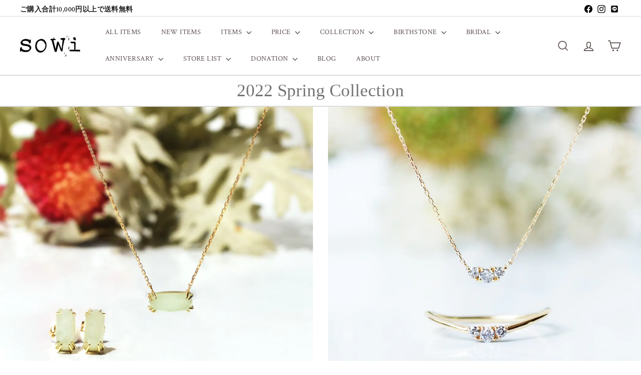

--- FILE ---
content_type: text/css
request_url: https://cdn.getshogun.com/css-4/6269e8fa05255a00c7574617.css
body_size: 11097
content:
#s-3645da86-88da-49fd-8238-73b4518428de hr {
  border: 0;
  width: 100%;
  border-top: 2px solid #ddd;
}

.shogun-heading-component h1,
.shogun-heading-component h2,
.shogun-heading-component h3,
.shogun-heading-component h4,
.shogun-heading-component h5,
.shogun-heading-component h6 {
  margin: 0;
  padding: 0;
  display: block;
  color: #000;
  text-transform: none;
  font-weight: normal;
  font-style: normal;
  letter-spacing: normal;
  line-height: normal;
}

.shogun-heading-component a {
  text-decoration: none !important;
  padding: 0 !important;
  margin: 0 !important;
  border: none !important;
}

#s-6819903e-74fb-4d5f-876c-c47586a98cd9 {
  padding-top: 10px;
padding-bottom: 10px;
text-align: center;
}

#s-6819903e-74fb-4d5f-876c-c47586a98cd9 .shogun-heading-component h1 {
  color: rgba(0, 0, 0, 0.55);
  font-weight:   ;
  
  font-style:   ;
  font-size: 35px;
  line-height: ;
  letter-spacing: ;
  text-align: center;
}



.shg-box {
  position: relative;
  display: flex;
  width: 100%;
  flex-direction: column;
  /**
   * While `flex: 1` is enough here, we need to supply the rest
   * of the parameters (`1 auto`) to keep compatibility with IE11.
   * Otherwise, IE11 flex would break.
   */
  flex: 1 1 auto;
}

.shg-box > .shg-box-content {
  z-index: 4;
  position: relative;
  /**
   * This is part of an IE11 fallback to avoid flex introducing
   * huge amount of weird space on the bottom on the section element.
   */
  min-height: 1px;
}

.shg-box-vertical-align-wrapper, .shg-box-vertical-center-wrapper {
  display: flex;
  width: 100%;
}

.shg-box-vertical-align-top {
  justify-content: flex-start;
}

.shg-box-vertical-align-center, .shg-box-vertical-center {
  justify-content: center;
}

.shg-box-vertical-align-bottom {
  justify-content: flex-end;
}

.shg-box-overlay {
  position: absolute;
  top: 0;
  left: 0;
  right: 0;
  bottom: 0;
  z-index: 3;
  pointer-events: none;
}

.shg-box-video-wrapper {
  position: absolute;
  top: 0;
  left: 0;
  right: 0;
  bottom: 0;
  overflow: hidden;
  z-index: -1;
}

#s-a6def2ac-6b18-460e-870b-b726bb8ecbed {
  min-height: 50px;
}








#s-a6def2ac-6b18-460e-870b-b726bb8ecbed > .shg-box-overlay {
  background-color: #fff;
  opacity: 0;
}#s-a6def2ac-6b18-460e-870b-b726bb8ecbed.shg-box.shg-c {
  justify-content: center;
}

#s-cfaff2b6-f0ed-4364-9909-afe3b677b0c1 hr {
  border: 0;
  width: 100%;
  border-top: 2px solid #ddd;
}

#s-09d078ea-80a5-4e6b-83f8-21a50c1e9caf {
  min-height: 50px;
}








#s-09d078ea-80a5-4e6b-83f8-21a50c1e9caf > .shg-box-overlay {
  background-color: #fff;
  opacity: 0;
}#s-09d078ea-80a5-4e6b-83f8-21a50c1e9caf.shg-box.shg-c {
  justify-content: center;
}

.shg-row {
  display: flex;
  flex-wrap: wrap;
  min-height: inherit;
  max-height: inherit;
justify-content: space-between;
}

.shg-row > * {
  min-height: inherit;
  max-height: inherit;
}

.shg-c-xs-1,
.shg-c-xs-2,
.shg-c-xs-3,
.shg-c-xs-4,
.shg-c-xs-5,
.shg-c-xs-6,
.shg-c-xs-7,
.shg-c-xs-8,
.shg-c-xs-9,
.shg-c-xs-10,
.shg-c-xs-11,
.shg-c-xs-12,
.shg-c-sm-1,
.shg-c-sm-2,
.shg-c-sm-3,
.shg-c-sm-4,
.shg-c-sm-5,
.shg-c-sm-6,
.shg-c-sm-7,
.shg-c-sm-8,
.shg-c-sm-9,
.shg-c-sm-10,
.shg-c-sm-11,
.shg-c-sm-12,
.shg-c-md-1,
.shg-c-md-2,
.shg-c-md-3,
.shg-c-md-4,
.shg-c-md-5,
.shg-c-md-6,
.shg-c-md-7,
.shg-c-md-8,
.shg-c-md-9,
.shg-c-md-10,
.shg-c-md-11,
.shg-c-md-12,
.shg-c-lg-1,
.shg-c-lg-2,
.shg-c-lg-3,
.shg-c-lg-4,
.shg-c-lg-5,
.shg-c-lg-6,
.shg-c-lg-7,
.shg-c-lg-8,
.shg-c-lg-9,
.shg-c-lg-10,
.shg-c-lg-11,
.shg-c-lg-12 {
  position: relative;
}

@media (min-width: 0px) {
[id="s-801fd243-1d6d-4fc1-a7a9-e63f84ca0020"] > .shg-row > .shg-c-xs-12 {
  width: 100%;
}

}

@media (min-width: 768px) {
[id="s-801fd243-1d6d-4fc1-a7a9-e63f84ca0020"] > .shg-row > .shg-c-sm-1 {
  width: calc(8.333333333333334% - 15.0px);
}

[id="s-801fd243-1d6d-4fc1-a7a9-e63f84ca0020"] > .shg-row > .shg-c-sm-2 {
  width: calc(16.666666666666668% - 15.0px);
}

[id="s-801fd243-1d6d-4fc1-a7a9-e63f84ca0020"] > .shg-row > .shg-c-sm-3 {
  width: calc(25.0% - 15.0px);
}

[id="s-801fd243-1d6d-4fc1-a7a9-e63f84ca0020"] > .shg-row > .shg-c-sm-4 {
  width: calc(33.333333333333336% - 15.0px);
}

[id="s-801fd243-1d6d-4fc1-a7a9-e63f84ca0020"] > .shg-row > .shg-c-sm-5 {
  width: calc(41.66666666666667% - 15.0px);
}

[id="s-801fd243-1d6d-4fc1-a7a9-e63f84ca0020"] > .shg-row > .shg-c-sm-6 {
  width: calc(50.0% - 15.0px);
}

[id="s-801fd243-1d6d-4fc1-a7a9-e63f84ca0020"] > .shg-row > .shg-c-sm-7 {
  width: calc(58.333333333333336% - 15.0px);
}

[id="s-801fd243-1d6d-4fc1-a7a9-e63f84ca0020"] > .shg-row > .shg-c-sm-8 {
  width: calc(66.66666666666667% - 15.0px);
}

[id="s-801fd243-1d6d-4fc1-a7a9-e63f84ca0020"] > .shg-row > .shg-c-sm-9 {
  width: calc(75.0% - 15.0px);
}

[id="s-801fd243-1d6d-4fc1-a7a9-e63f84ca0020"] > .shg-row > .shg-c-sm-10 {
  width: calc(83.33333333333334% - 15.0px);
}

[id="s-801fd243-1d6d-4fc1-a7a9-e63f84ca0020"] > .shg-row > .shg-c-sm-11 {
  width: calc(91.66666666666667% - 15.0px);
}

[id="s-801fd243-1d6d-4fc1-a7a9-e63f84ca0020"] > .shg-row > .shg-c-sm-12 {
  width: calc(100.0% - 15.0px);
}

}

@media (min-width: 992px) {
[id="s-801fd243-1d6d-4fc1-a7a9-e63f84ca0020"] > .shg-row > .shg-c-md-1 {
  width: calc(8.333333333333334% - 15.0px);
}

[id="s-801fd243-1d6d-4fc1-a7a9-e63f84ca0020"] > .shg-row > .shg-c-md-2 {
  width: calc(16.666666666666668% - 15.0px);
}

[id="s-801fd243-1d6d-4fc1-a7a9-e63f84ca0020"] > .shg-row > .shg-c-md-3 {
  width: calc(25.0% - 15.0px);
}

[id="s-801fd243-1d6d-4fc1-a7a9-e63f84ca0020"] > .shg-row > .shg-c-md-4 {
  width: calc(33.333333333333336% - 15.0px);
}

[id="s-801fd243-1d6d-4fc1-a7a9-e63f84ca0020"] > .shg-row > .shg-c-md-5 {
  width: calc(41.66666666666667% - 15.0px);
}

[id="s-801fd243-1d6d-4fc1-a7a9-e63f84ca0020"] > .shg-row > .shg-c-md-6 {
  width: calc(50.0% - 15.0px);
}

[id="s-801fd243-1d6d-4fc1-a7a9-e63f84ca0020"] > .shg-row > .shg-c-md-7 {
  width: calc(58.333333333333336% - 15.0px);
}

[id="s-801fd243-1d6d-4fc1-a7a9-e63f84ca0020"] > .shg-row > .shg-c-md-8 {
  width: calc(66.66666666666667% - 15.0px);
}

[id="s-801fd243-1d6d-4fc1-a7a9-e63f84ca0020"] > .shg-row > .shg-c-md-9 {
  width: calc(75.0% - 15.0px);
}

[id="s-801fd243-1d6d-4fc1-a7a9-e63f84ca0020"] > .shg-row > .shg-c-md-10 {
  width: calc(83.33333333333334% - 15.0px);
}

[id="s-801fd243-1d6d-4fc1-a7a9-e63f84ca0020"] > .shg-row > .shg-c-md-11 {
  width: calc(91.66666666666667% - 15.0px);
}

[id="s-801fd243-1d6d-4fc1-a7a9-e63f84ca0020"] > .shg-row > .shg-c-md-12 {
  width: calc(100.0% - 15.0px);
}

}

@media (min-width: 1200px) {
[id="s-801fd243-1d6d-4fc1-a7a9-e63f84ca0020"] > .shg-row > .shg-c-lg-1 {
  width: calc(8.333333333333334% - 15.0px);
}

[id="s-801fd243-1d6d-4fc1-a7a9-e63f84ca0020"] > .shg-row > .shg-c-lg-2 {
  width: calc(16.666666666666668% - 15.0px);
}

[id="s-801fd243-1d6d-4fc1-a7a9-e63f84ca0020"] > .shg-row > .shg-c-lg-3 {
  width: calc(25.0% - 15.0px);
}

[id="s-801fd243-1d6d-4fc1-a7a9-e63f84ca0020"] > .shg-row > .shg-c-lg-4 {
  width: calc(33.333333333333336% - 15.0px);
}

[id="s-801fd243-1d6d-4fc1-a7a9-e63f84ca0020"] > .shg-row > .shg-c-lg-5 {
  width: calc(41.66666666666667% - 15.0px);
}

[id="s-801fd243-1d6d-4fc1-a7a9-e63f84ca0020"] > .shg-row > .shg-c-lg-6 {
  width: calc(50.0% - 15.0px);
}

[id="s-801fd243-1d6d-4fc1-a7a9-e63f84ca0020"] > .shg-row > .shg-c-lg-7 {
  width: calc(58.333333333333336% - 15.0px);
}

[id="s-801fd243-1d6d-4fc1-a7a9-e63f84ca0020"] > .shg-row > .shg-c-lg-8 {
  width: calc(66.66666666666667% - 15.0px);
}

[id="s-801fd243-1d6d-4fc1-a7a9-e63f84ca0020"] > .shg-row > .shg-c-lg-9 {
  width: calc(75.0% - 15.0px);
}

[id="s-801fd243-1d6d-4fc1-a7a9-e63f84ca0020"] > .shg-row > .shg-c-lg-10 {
  width: calc(83.33333333333334% - 15.0px);
}

[id="s-801fd243-1d6d-4fc1-a7a9-e63f84ca0020"] > .shg-row > .shg-c-lg-11 {
  width: calc(91.66666666666667% - 15.0px);
}

[id="s-801fd243-1d6d-4fc1-a7a9-e63f84ca0020"] > .shg-row > .shg-c-lg-12 {
  width: calc(100.0% - 15.0px);
}

}

.shogun-image-container {
  position: relative;
}

.shogun-image-container.shg-align-left {
  text-align: left;
}

.shogun-image-container.shg-align-center {
  text-align: center;
}

.shogun-image-container.shg-align-right {
  text-align: right;
}

.shogun-image-linked {
  cursor: pointer;
}

.shogun-image-overlay {
  position: absolute;
  top: 0;
  left: 0;
  bottom: 0;
  right: 0;
  display: flex;
  padding: 20px;
  align-items: center;
  justify-content: center;
  pointer-events: none;
}

.shogun-image-overlay.shg-top-left {
  align-items: flex-start;
  justify-content: flex-start;
}

.shogun-image-overlay.shg-top-center {
  align-items: flex-start;
  justify-content: center;
}

.shogun-image-overlay.shg-top-right {
  align-items: flex-start;
  justify-content: flex-end;
}

.shogun-image-overlay.shg-middle-left {
  align-items: center;
  justify-content: flex-start;
}

.shogun-image-overlay.shg-middle-center {
  align-items: center;
  justify-content: center;
}

.shogun-image-overlay.shg-middle-right {
  align-items: center;
  justify-content: flex-end;
}

.shogun-image-overlay.shg-bottom-left {
  align-items: flex-end;
  justify-content: flex-start;
}

.shogun-image-overlay.shg-bottom-center {
  align-items: flex-end;
  justify-content: center;
}

.shogun-image-overlay.shg-bottom-right {
  align-items: flex-end;
  justify-content: flex-end;
}

.shogun-image-overlay p {
  margin: 0;
  padding: 0;
  line-height: normal;
}

.shogun-image-cover {
  -o-object-fit: cover;
     object-fit: cover;
  font-family: "object-fit: cover;";
  width: 100%;
}

.shogun-image-contain {
  font-family: "object-fit: contain;";
  -o-object-fit: contain;
     object-fit: contain;
  width: 100%;
}

.shogun-image-link {
  display: block;
  min-height: inherit;
  max-height: inherit;
}

img.shogun-image {
  display: block;
  margin: 0 auto;
  max-width: 100%;
}

.shogun-image-content {
  display: flex;
  height: 100%;
  left: 0;
  position: absolute;
  top: 0;
  width: 100%;
  z-index: 10;
}

.shogun-image-content-linked, .shogun-image-content-not-linked {
  pointer-events: none;
}

.shogun-image-content-not-linked > div {
  pointer-events: auto;
}

.shogun-image-content-linked a,
.shogun-image-content-linked button,
.shogun-image-content-linked iframe,
.shogun-image-content-linked .shg-box-linked {
  pointer-events: auto;
}

.shogun-image-content > div {
  width: 100%;
}

.shogun-image-content-top {
  align-items: flex-start;
}

.shogun-image-content-center {
  align-items: center;
}

.shogun-image-content-bottom {
  align-items: flex-end;
}
#s-20fc8030-78c0-40e6-803b-b94436d73e0d {
  text-align: center;
}




  #s-20fc8030-78c0-40e6-803b-b94436d73e0d img.shogun-image {
    
    width: px;
  }


#s-20fc8030-78c0-40e6-803b-b94436d73e0d .shogun-image-content {
  
    align-items: center;
  
}

.shg-rich-text {
  overflow-wrap: break-word;
}

.shg-rich-text img {
  margin: 0 20px;
}

@media (max-width: 768px) {
  .shg-rich-text img {
    display: block;
    float: none !important;
    margin: 0 auto;
  }
}

.shg-default-text-content *:first-child {
  margin-top: 0;
}

.shg-default-text-content {
  text-align: left;
}

.shg-default-text-content p,
.shg-default-text-content h1,
.shg-default-text-content h2,
.shg-default-text-content h3,
.shg-default-text-content h4,
.shg-default-text-content h5,
.shg-default-text-content h6,
.shg-default-text-content address,
.shg-default-text-content pre,
.shg-default-text-content div,
.shg-default-text-content ol,
.shg-default-text-content ul {
  background-color: transparent;
  border: 0;
  border-radius: 0;
  color: #000000;
  font-family: inherit;
  font-style: normal;
  margin-bottom: 0;
  padding: 0;
  text-align: left;
  text-transform: none;
}

.shg-default-text-content a {
  background-color: inherit;
  color: inherit;
  cursor: pointer;
  font-family: inherit;
  font-style: inherit;
  text-decoration: underline;
  text-transform: inherit;
}

.shg-default-text-content strong,
.shg-default-text-content em {
  background-color: inherit;
  color: inherit;
  font-family: inherit;
  font-size: inherit;
  letter-spacing: inherit;
  line-height: inherit;
  text-align: inherit;
  text-transform: inherit;
}

.shg-default-text-content em {
  font-weight: inherit;
}

.shg-default-text-content strong {
  font-style: inherit;
  font-weight: 700;
}

/* https://stackoverflow.com/a/16094931/3696652 */
.shg-default-text-content ::-moz-selection, .shg-default-text-content *::-moz-selection {
  background: #accef7;
}
.shg-default-text-content ::selection,
.shg-default-text-content *::selection {
  background: #accef7;
}

.shg-default-text-content p {
  font-size: 1em;
  font-weight: normal;
  letter-spacing: -0.005em;
  line-height: 1.714;
  margin-top: 0.6em;
}

.shg-default-text-content h1 {
  font-size: 1.714em;
  font-weight: 500;
  letter-spacing: -0.01em;
  line-height: 1.166;
  margin-top: 0.67em;
}

.shg-default-text-content h2 {
  font-size: 1.43em;
  font-weight: 500;
  letter-spacing: -0.01em;
  line-height: 1.2;
  margin-top: 0.83em;
}

.shg-default-text-content h3 {
  font-size: 1.142em;
  font-weight: 500;
  letter-spacing: -0.008em;
  line-height: 1.5;
  margin-top: 1em;
}

.shg-default-text-content h4 {
  font-size: 1em;
  font-weight: 600;
  letter-spacing: -0.006em;
  line-height: 1.428;
  margin-top: 1.33em;
}

.shg-default-text-content h5 {
  font-size: 0.857em;
  font-weight: 600;
  letter-spacing: -0.003em;
  line-height: 1.333;
  margin-top: 1.43em;
}

.shg-default-text-content h6 {
  font-size: 0.785em;
  font-weight: 600;
  letter-spacing: -0.003em;
  line-height: 1.454;
  margin-top: 1.42em;
  text-transform: uppercase;
}

.shg-default-text-content ul {
  list-style: disc;
}

.shg-default-text-content ol {
  list-style: decimal;
}

.shg-default-text-content ul,
.shg-default-text-content ol {
  -webkit-margin-after: 1em;
          margin-block-end: 1em;
  -webkit-margin-before: 1em;
          margin-block-start: 1em;
  margin-bottom: 0;
  -webkit-margin-end: 0;
          margin-inline-end: 0;
  -webkit-margin-start: 0;
          margin-inline-start: 0;
  margin-top: 0;
  -webkit-padding-start: 40px;
          padding-inline-start: 40px;
}

.shg-default-text-content li {
  font-size: 1em;
  font-weight: normal;
  letter-spacing: -0.005em;
  line-height: 1;
  list-style: inherit;
  margin-top: 0.67em;
}

.shg-default-text-content pre {
  font-family: monospace;
  font-size: 1em;
  font-weight: normal;
  letter-spacing: -0.005em;
  line-height: 1.714;
  margin-top: 1em;
  white-space: pre-wrap;
  word-break: normal;
}

.shg-default-text-content address {
  font-size: 1em;
  font-style: italic;
  font-weight: normal;
  letter-spacing: -0.005em;
  line-height: 1.714;
  margin-top: 0;
}

.shg-default-text-content div {
  font-size: 1em;
  font-weight: normal;
  letter-spacing: -0.005em;
  line-height: 1.714;
  margin-bottom: 0;
  margin-top: 0.67em;
}

#s-daa2b10d-6047-4a55-8146-656c2f13122c {
  text-align: center;
}




  #s-daa2b10d-6047-4a55-8146-656c2f13122c img.shogun-image {
    
    width: px;
  }


#s-daa2b10d-6047-4a55-8146-656c2f13122c .shogun-image-content {
  
    align-items: center;
  
}

#s-60f1e4af-1d1b-44fe-a7dd-e9a126dd9f9d {
  min-height: 50px;
}








#s-60f1e4af-1d1b-44fe-a7dd-e9a126dd9f9d > .shg-box-overlay {
  background-color: #fff;
  opacity: 0;
}#s-60f1e4af-1d1b-44fe-a7dd-e9a126dd9f9d.shg-box.shg-c {
  justify-content: center;
}

@media (min-width: 0px) {
[id="s-501d7a7b-4a54-465c-93bc-720f8f236023"] > .shg-row > .shg-c-xs-12 {
  width: 100%;
}

}

@media (min-width: 768px) {
[id="s-501d7a7b-4a54-465c-93bc-720f8f236023"] > .shg-row > .shg-c-sm-1 {
  width: calc(8.333333333333334% - 15.0px);
}

[id="s-501d7a7b-4a54-465c-93bc-720f8f236023"] > .shg-row > .shg-c-sm-2 {
  width: calc(16.666666666666668% - 15.0px);
}

[id="s-501d7a7b-4a54-465c-93bc-720f8f236023"] > .shg-row > .shg-c-sm-3 {
  width: calc(25.0% - 15.0px);
}

[id="s-501d7a7b-4a54-465c-93bc-720f8f236023"] > .shg-row > .shg-c-sm-4 {
  width: calc(33.333333333333336% - 15.0px);
}

[id="s-501d7a7b-4a54-465c-93bc-720f8f236023"] > .shg-row > .shg-c-sm-5 {
  width: calc(41.66666666666667% - 15.0px);
}

[id="s-501d7a7b-4a54-465c-93bc-720f8f236023"] > .shg-row > .shg-c-sm-6 {
  width: calc(50.0% - 15.0px);
}

[id="s-501d7a7b-4a54-465c-93bc-720f8f236023"] > .shg-row > .shg-c-sm-7 {
  width: calc(58.333333333333336% - 15.0px);
}

[id="s-501d7a7b-4a54-465c-93bc-720f8f236023"] > .shg-row > .shg-c-sm-8 {
  width: calc(66.66666666666667% - 15.0px);
}

[id="s-501d7a7b-4a54-465c-93bc-720f8f236023"] > .shg-row > .shg-c-sm-9 {
  width: calc(75.0% - 15.0px);
}

[id="s-501d7a7b-4a54-465c-93bc-720f8f236023"] > .shg-row > .shg-c-sm-10 {
  width: calc(83.33333333333334% - 15.0px);
}

[id="s-501d7a7b-4a54-465c-93bc-720f8f236023"] > .shg-row > .shg-c-sm-11 {
  width: calc(91.66666666666667% - 15.0px);
}

[id="s-501d7a7b-4a54-465c-93bc-720f8f236023"] > .shg-row > .shg-c-sm-12 {
  width: calc(100.0% - 15.0px);
}

}

@media (min-width: 992px) {
[id="s-501d7a7b-4a54-465c-93bc-720f8f236023"] > .shg-row > .shg-c-md-1 {
  width: calc(8.333333333333334% - 15.0px);
}

[id="s-501d7a7b-4a54-465c-93bc-720f8f236023"] > .shg-row > .shg-c-md-2 {
  width: calc(16.666666666666668% - 15.0px);
}

[id="s-501d7a7b-4a54-465c-93bc-720f8f236023"] > .shg-row > .shg-c-md-3 {
  width: calc(25.0% - 15.0px);
}

[id="s-501d7a7b-4a54-465c-93bc-720f8f236023"] > .shg-row > .shg-c-md-4 {
  width: calc(33.333333333333336% - 15.0px);
}

[id="s-501d7a7b-4a54-465c-93bc-720f8f236023"] > .shg-row > .shg-c-md-5 {
  width: calc(41.66666666666667% - 15.0px);
}

[id="s-501d7a7b-4a54-465c-93bc-720f8f236023"] > .shg-row > .shg-c-md-6 {
  width: calc(50.0% - 15.0px);
}

[id="s-501d7a7b-4a54-465c-93bc-720f8f236023"] > .shg-row > .shg-c-md-7 {
  width: calc(58.333333333333336% - 15.0px);
}

[id="s-501d7a7b-4a54-465c-93bc-720f8f236023"] > .shg-row > .shg-c-md-8 {
  width: calc(66.66666666666667% - 15.0px);
}

[id="s-501d7a7b-4a54-465c-93bc-720f8f236023"] > .shg-row > .shg-c-md-9 {
  width: calc(75.0% - 15.0px);
}

[id="s-501d7a7b-4a54-465c-93bc-720f8f236023"] > .shg-row > .shg-c-md-10 {
  width: calc(83.33333333333334% - 15.0px);
}

[id="s-501d7a7b-4a54-465c-93bc-720f8f236023"] > .shg-row > .shg-c-md-11 {
  width: calc(91.66666666666667% - 15.0px);
}

[id="s-501d7a7b-4a54-465c-93bc-720f8f236023"] > .shg-row > .shg-c-md-12 {
  width: calc(100.0% - 15.0px);
}

}

@media (min-width: 1200px) {
[id="s-501d7a7b-4a54-465c-93bc-720f8f236023"] > .shg-row > .shg-c-lg-1 {
  width: calc(8.333333333333334% - 15.0px);
}

[id="s-501d7a7b-4a54-465c-93bc-720f8f236023"] > .shg-row > .shg-c-lg-2 {
  width: calc(16.666666666666668% - 15.0px);
}

[id="s-501d7a7b-4a54-465c-93bc-720f8f236023"] > .shg-row > .shg-c-lg-3 {
  width: calc(25.0% - 15.0px);
}

[id="s-501d7a7b-4a54-465c-93bc-720f8f236023"] > .shg-row > .shg-c-lg-4 {
  width: calc(33.333333333333336% - 15.0px);
}

[id="s-501d7a7b-4a54-465c-93bc-720f8f236023"] > .shg-row > .shg-c-lg-5 {
  width: calc(41.66666666666667% - 15.0px);
}

[id="s-501d7a7b-4a54-465c-93bc-720f8f236023"] > .shg-row > .shg-c-lg-6 {
  width: calc(50.0% - 15.0px);
}

[id="s-501d7a7b-4a54-465c-93bc-720f8f236023"] > .shg-row > .shg-c-lg-7 {
  width: calc(58.333333333333336% - 15.0px);
}

[id="s-501d7a7b-4a54-465c-93bc-720f8f236023"] > .shg-row > .shg-c-lg-8 {
  width: calc(66.66666666666667% - 15.0px);
}

[id="s-501d7a7b-4a54-465c-93bc-720f8f236023"] > .shg-row > .shg-c-lg-9 {
  width: calc(75.0% - 15.0px);
}

[id="s-501d7a7b-4a54-465c-93bc-720f8f236023"] > .shg-row > .shg-c-lg-10 {
  width: calc(83.33333333333334% - 15.0px);
}

[id="s-501d7a7b-4a54-465c-93bc-720f8f236023"] > .shg-row > .shg-c-lg-11 {
  width: calc(91.66666666666667% - 15.0px);
}

[id="s-501d7a7b-4a54-465c-93bc-720f8f236023"] > .shg-row > .shg-c-lg-12 {
  width: calc(100.0% - 15.0px);
}

}

#s-4dcab5af-6392-453f-ba1a-c8d892aea1e2 {
  min-height: 50px;
}








#s-4dcab5af-6392-453f-ba1a-c8d892aea1e2 > .shg-box-overlay {
  background-color: #fff;
  opacity: 0;
}#s-4dcab5af-6392-453f-ba1a-c8d892aea1e2.shg-box.shg-c {
  justify-content: center;
}

@media (min-width: 0px) {
[id="s-da5b843a-0a25-4f55-885c-4f976efce6bb"] > .shg-row > .shg-c-xs-12 {
  width: 100%;
}

}

@media (min-width: 768px) {
[id="s-da5b843a-0a25-4f55-885c-4f976efce6bb"] > .shg-row > .shg-c-sm-1 {
  width: calc(8.333333333333334% - 15.0px);
}

[id="s-da5b843a-0a25-4f55-885c-4f976efce6bb"] > .shg-row > .shg-c-sm-2 {
  width: calc(16.666666666666668% - 15.0px);
}

[id="s-da5b843a-0a25-4f55-885c-4f976efce6bb"] > .shg-row > .shg-c-sm-3 {
  width: calc(25.0% - 15.0px);
}

[id="s-da5b843a-0a25-4f55-885c-4f976efce6bb"] > .shg-row > .shg-c-sm-4 {
  width: calc(33.333333333333336% - 15.0px);
}

[id="s-da5b843a-0a25-4f55-885c-4f976efce6bb"] > .shg-row > .shg-c-sm-5 {
  width: calc(41.66666666666667% - 15.0px);
}

[id="s-da5b843a-0a25-4f55-885c-4f976efce6bb"] > .shg-row > .shg-c-sm-6 {
  width: calc(50.0% - 15.0px);
}

[id="s-da5b843a-0a25-4f55-885c-4f976efce6bb"] > .shg-row > .shg-c-sm-7 {
  width: calc(58.333333333333336% - 15.0px);
}

[id="s-da5b843a-0a25-4f55-885c-4f976efce6bb"] > .shg-row > .shg-c-sm-8 {
  width: calc(66.66666666666667% - 15.0px);
}

[id="s-da5b843a-0a25-4f55-885c-4f976efce6bb"] > .shg-row > .shg-c-sm-9 {
  width: calc(75.0% - 15.0px);
}

[id="s-da5b843a-0a25-4f55-885c-4f976efce6bb"] > .shg-row > .shg-c-sm-10 {
  width: calc(83.33333333333334% - 15.0px);
}

[id="s-da5b843a-0a25-4f55-885c-4f976efce6bb"] > .shg-row > .shg-c-sm-11 {
  width: calc(91.66666666666667% - 15.0px);
}

[id="s-da5b843a-0a25-4f55-885c-4f976efce6bb"] > .shg-row > .shg-c-sm-12 {
  width: calc(100.0% - 15.0px);
}

}

@media (min-width: 992px) {
[id="s-da5b843a-0a25-4f55-885c-4f976efce6bb"] > .shg-row > .shg-c-md-1 {
  width: calc(8.333333333333334% - 15.0px);
}

[id="s-da5b843a-0a25-4f55-885c-4f976efce6bb"] > .shg-row > .shg-c-md-2 {
  width: calc(16.666666666666668% - 15.0px);
}

[id="s-da5b843a-0a25-4f55-885c-4f976efce6bb"] > .shg-row > .shg-c-md-3 {
  width: calc(25.0% - 15.0px);
}

[id="s-da5b843a-0a25-4f55-885c-4f976efce6bb"] > .shg-row > .shg-c-md-4 {
  width: calc(33.333333333333336% - 15.0px);
}

[id="s-da5b843a-0a25-4f55-885c-4f976efce6bb"] > .shg-row > .shg-c-md-5 {
  width: calc(41.66666666666667% - 15.0px);
}

[id="s-da5b843a-0a25-4f55-885c-4f976efce6bb"] > .shg-row > .shg-c-md-6 {
  width: calc(50.0% - 15.0px);
}

[id="s-da5b843a-0a25-4f55-885c-4f976efce6bb"] > .shg-row > .shg-c-md-7 {
  width: calc(58.333333333333336% - 15.0px);
}

[id="s-da5b843a-0a25-4f55-885c-4f976efce6bb"] > .shg-row > .shg-c-md-8 {
  width: calc(66.66666666666667% - 15.0px);
}

[id="s-da5b843a-0a25-4f55-885c-4f976efce6bb"] > .shg-row > .shg-c-md-9 {
  width: calc(75.0% - 15.0px);
}

[id="s-da5b843a-0a25-4f55-885c-4f976efce6bb"] > .shg-row > .shg-c-md-10 {
  width: calc(83.33333333333334% - 15.0px);
}

[id="s-da5b843a-0a25-4f55-885c-4f976efce6bb"] > .shg-row > .shg-c-md-11 {
  width: calc(91.66666666666667% - 15.0px);
}

[id="s-da5b843a-0a25-4f55-885c-4f976efce6bb"] > .shg-row > .shg-c-md-12 {
  width: calc(100.0% - 15.0px);
}

}

@media (min-width: 1200px) {
[id="s-da5b843a-0a25-4f55-885c-4f976efce6bb"] > .shg-row > .shg-c-lg-1 {
  width: calc(8.333333333333334% - 15.0px);
}

[id="s-da5b843a-0a25-4f55-885c-4f976efce6bb"] > .shg-row > .shg-c-lg-2 {
  width: calc(16.666666666666668% - 15.0px);
}

[id="s-da5b843a-0a25-4f55-885c-4f976efce6bb"] > .shg-row > .shg-c-lg-3 {
  width: calc(25.0% - 15.0px);
}

[id="s-da5b843a-0a25-4f55-885c-4f976efce6bb"] > .shg-row > .shg-c-lg-4 {
  width: calc(33.333333333333336% - 15.0px);
}

[id="s-da5b843a-0a25-4f55-885c-4f976efce6bb"] > .shg-row > .shg-c-lg-5 {
  width: calc(41.66666666666667% - 15.0px);
}

[id="s-da5b843a-0a25-4f55-885c-4f976efce6bb"] > .shg-row > .shg-c-lg-6 {
  width: calc(50.0% - 15.0px);
}

[id="s-da5b843a-0a25-4f55-885c-4f976efce6bb"] > .shg-row > .shg-c-lg-7 {
  width: calc(58.333333333333336% - 15.0px);
}

[id="s-da5b843a-0a25-4f55-885c-4f976efce6bb"] > .shg-row > .shg-c-lg-8 {
  width: calc(66.66666666666667% - 15.0px);
}

[id="s-da5b843a-0a25-4f55-885c-4f976efce6bb"] > .shg-row > .shg-c-lg-9 {
  width: calc(75.0% - 15.0px);
}

[id="s-da5b843a-0a25-4f55-885c-4f976efce6bb"] > .shg-row > .shg-c-lg-10 {
  width: calc(83.33333333333334% - 15.0px);
}

[id="s-da5b843a-0a25-4f55-885c-4f976efce6bb"] > .shg-row > .shg-c-lg-11 {
  width: calc(91.66666666666667% - 15.0px);
}

[id="s-da5b843a-0a25-4f55-885c-4f976efce6bb"] > .shg-row > .shg-c-lg-12 {
  width: calc(100.0% - 15.0px);
}

}

#s-c74be976-c491-44c8-b39a-cbae618f04cd {
  text-align: center;
}




  #s-c74be976-c491-44c8-b39a-cbae618f04cd img.shogun-image {
    
    width: px;
  }


#s-c74be976-c491-44c8-b39a-cbae618f04cd .shogun-image-content {
  
    align-items: center;
  
}

#s-72c49c2c-4ac0-43ec-847e-3dc2dd20e865 {
  text-align: center;
}




  #s-72c49c2c-4ac0-43ec-847e-3dc2dd20e865 img.shogun-image {
    
    width: px;
  }


#s-72c49c2c-4ac0-43ec-847e-3dc2dd20e865 .shogun-image-content {
  
    align-items: center;
  
}

#s-92914d64-fd4b-4cd9-8f58-3817fdb08922 {
  min-height: 50px;
}








#s-92914d64-fd4b-4cd9-8f58-3817fdb08922 > .shg-box-overlay {
  background-color: #fff;
  opacity: 0;
}#s-92914d64-fd4b-4cd9-8f58-3817fdb08922.shg-box.shg-c {
  justify-content: center;
}

@media (min-width: 0px) {
[id="s-f2a0400f-17a8-47b0-808f-3c871cf860c7"] > .shg-row > .shg-c-xs-12 {
  width: 100%;
}

}

@media (min-width: 768px) {
[id="s-f2a0400f-17a8-47b0-808f-3c871cf860c7"] > .shg-row > .shg-c-sm-1 {
  width: calc(8.333333333333334% - 15.0px);
}

[id="s-f2a0400f-17a8-47b0-808f-3c871cf860c7"] > .shg-row > .shg-c-sm-2 {
  width: calc(16.666666666666668% - 15.0px);
}

[id="s-f2a0400f-17a8-47b0-808f-3c871cf860c7"] > .shg-row > .shg-c-sm-3 {
  width: calc(25.0% - 15.0px);
}

[id="s-f2a0400f-17a8-47b0-808f-3c871cf860c7"] > .shg-row > .shg-c-sm-4 {
  width: calc(33.333333333333336% - 15.0px);
}

[id="s-f2a0400f-17a8-47b0-808f-3c871cf860c7"] > .shg-row > .shg-c-sm-5 {
  width: calc(41.66666666666667% - 15.0px);
}

[id="s-f2a0400f-17a8-47b0-808f-3c871cf860c7"] > .shg-row > .shg-c-sm-6 {
  width: calc(50.0% - 15.0px);
}

[id="s-f2a0400f-17a8-47b0-808f-3c871cf860c7"] > .shg-row > .shg-c-sm-7 {
  width: calc(58.333333333333336% - 15.0px);
}

[id="s-f2a0400f-17a8-47b0-808f-3c871cf860c7"] > .shg-row > .shg-c-sm-8 {
  width: calc(66.66666666666667% - 15.0px);
}

[id="s-f2a0400f-17a8-47b0-808f-3c871cf860c7"] > .shg-row > .shg-c-sm-9 {
  width: calc(75.0% - 15.0px);
}

[id="s-f2a0400f-17a8-47b0-808f-3c871cf860c7"] > .shg-row > .shg-c-sm-10 {
  width: calc(83.33333333333334% - 15.0px);
}

[id="s-f2a0400f-17a8-47b0-808f-3c871cf860c7"] > .shg-row > .shg-c-sm-11 {
  width: calc(91.66666666666667% - 15.0px);
}

[id="s-f2a0400f-17a8-47b0-808f-3c871cf860c7"] > .shg-row > .shg-c-sm-12 {
  width: calc(100.0% - 15.0px);
}

}

@media (min-width: 992px) {
[id="s-f2a0400f-17a8-47b0-808f-3c871cf860c7"] > .shg-row > .shg-c-md-1 {
  width: calc(8.333333333333334% - 15.0px);
}

[id="s-f2a0400f-17a8-47b0-808f-3c871cf860c7"] > .shg-row > .shg-c-md-2 {
  width: calc(16.666666666666668% - 15.0px);
}

[id="s-f2a0400f-17a8-47b0-808f-3c871cf860c7"] > .shg-row > .shg-c-md-3 {
  width: calc(25.0% - 15.0px);
}

[id="s-f2a0400f-17a8-47b0-808f-3c871cf860c7"] > .shg-row > .shg-c-md-4 {
  width: calc(33.333333333333336% - 15.0px);
}

[id="s-f2a0400f-17a8-47b0-808f-3c871cf860c7"] > .shg-row > .shg-c-md-5 {
  width: calc(41.66666666666667% - 15.0px);
}

[id="s-f2a0400f-17a8-47b0-808f-3c871cf860c7"] > .shg-row > .shg-c-md-6 {
  width: calc(50.0% - 15.0px);
}

[id="s-f2a0400f-17a8-47b0-808f-3c871cf860c7"] > .shg-row > .shg-c-md-7 {
  width: calc(58.333333333333336% - 15.0px);
}

[id="s-f2a0400f-17a8-47b0-808f-3c871cf860c7"] > .shg-row > .shg-c-md-8 {
  width: calc(66.66666666666667% - 15.0px);
}

[id="s-f2a0400f-17a8-47b0-808f-3c871cf860c7"] > .shg-row > .shg-c-md-9 {
  width: calc(75.0% - 15.0px);
}

[id="s-f2a0400f-17a8-47b0-808f-3c871cf860c7"] > .shg-row > .shg-c-md-10 {
  width: calc(83.33333333333334% - 15.0px);
}

[id="s-f2a0400f-17a8-47b0-808f-3c871cf860c7"] > .shg-row > .shg-c-md-11 {
  width: calc(91.66666666666667% - 15.0px);
}

[id="s-f2a0400f-17a8-47b0-808f-3c871cf860c7"] > .shg-row > .shg-c-md-12 {
  width: calc(100.0% - 15.0px);
}

}

@media (min-width: 1200px) {
[id="s-f2a0400f-17a8-47b0-808f-3c871cf860c7"] > .shg-row > .shg-c-lg-1 {
  width: calc(8.333333333333334% - 15.0px);
}

[id="s-f2a0400f-17a8-47b0-808f-3c871cf860c7"] > .shg-row > .shg-c-lg-2 {
  width: calc(16.666666666666668% - 15.0px);
}

[id="s-f2a0400f-17a8-47b0-808f-3c871cf860c7"] > .shg-row > .shg-c-lg-3 {
  width: calc(25.0% - 15.0px);
}

[id="s-f2a0400f-17a8-47b0-808f-3c871cf860c7"] > .shg-row > .shg-c-lg-4 {
  width: calc(33.333333333333336% - 15.0px);
}

[id="s-f2a0400f-17a8-47b0-808f-3c871cf860c7"] > .shg-row > .shg-c-lg-5 {
  width: calc(41.66666666666667% - 15.0px);
}

[id="s-f2a0400f-17a8-47b0-808f-3c871cf860c7"] > .shg-row > .shg-c-lg-6 {
  width: calc(50.0% - 15.0px);
}

[id="s-f2a0400f-17a8-47b0-808f-3c871cf860c7"] > .shg-row > .shg-c-lg-7 {
  width: calc(58.333333333333336% - 15.0px);
}

[id="s-f2a0400f-17a8-47b0-808f-3c871cf860c7"] > .shg-row > .shg-c-lg-8 {
  width: calc(66.66666666666667% - 15.0px);
}

[id="s-f2a0400f-17a8-47b0-808f-3c871cf860c7"] > .shg-row > .shg-c-lg-9 {
  width: calc(75.0% - 15.0px);
}

[id="s-f2a0400f-17a8-47b0-808f-3c871cf860c7"] > .shg-row > .shg-c-lg-10 {
  width: calc(83.33333333333334% - 15.0px);
}

[id="s-f2a0400f-17a8-47b0-808f-3c871cf860c7"] > .shg-row > .shg-c-lg-11 {
  width: calc(91.66666666666667% - 15.0px);
}

[id="s-f2a0400f-17a8-47b0-808f-3c871cf860c7"] > .shg-row > .shg-c-lg-12 {
  width: calc(100.0% - 15.0px);
}

}

.shg-sld-content {
  width: 100%;
  position: relative;
  z-index: 1;
}

.shg-sld-slides {
  word-break: break-word;
  position: relative;
}

.shg-sld-slides-padded {
  padding: 0 35px;
}

.shg-sld-nav-button {
  cursor: pointer;
  position: absolute;
  z-index: 10;
  top: 0;
  width: 35px;
  height: 100%;

  background-size: contain;
  background-repeat: no-repeat;
  background-position: center;
}

.shg-sld-nav-button > svg {
  height: 100%;
  width: 100%;
}

.shg-sld-nav-button.shg-sld-left {
  left: 0;
}

.shg-sld-nav-button.shg-sld-left-over-content {
  left: 2%;
}

.shg-sld-nav-button.shg-sld-right {
  right: 0;
}

.shg-sld-nav-button.shg-sld-right-over-content {
  right: 2%;
}

.shg-sld-nav-button.shg-sld-disabled {
  cursor: default;
  opacity: 0.2;
}

.shg-sld-item {
  display: none;
}

.shg-sld-item.shg-sld-active {
  display: block;
}

.shg-sld-dots {
  margin-top: 10px;
  text-align: center;
  z-index: 1;
  position: relative;
}

.shg-sld-dots-on-top {
  margin-top: -30px !important;
}

.shg-sld-dot {
  cursor: pointer;
  display: inline-block !important;
  height: 14px;
  width: 14px;
  border-radius: 100%;
  margin-left: 5px;
  opacity: 0.5;
}

.shg-sld-dot:first-child {
  margin-left: 0px;
}

.shg-sld-dot.shg-sld-active {
  opacity: 1;
}

.shg-sld-fade {
  -webkit-animation-name: shg-sld-fade;
          animation-name: shg-sld-fade;
  -webkit-animation-duration: 1.5s;
          animation-duration: 1.5s;
  image-rendering: -webkit-optimize-contrast;
}

@-webkit-keyframes shg-sld-fade {
  from {
    opacity: 0.4;
  }

  to {
    opacity: 1;
  }
}

@keyframes shg-sld-fade {
  from {
    opacity: 0.4;
  }

  to {
    opacity: 1;
  }
}

#s-ba0e51cb-9dd6-440e-a312-fca7d83edc74 {
  padding-top: 10px;
padding-bottom: 10px;
}

#s-ba0e51cb-9dd6-440e-a312-fca7d83edc74 .shg-sld-dot {
  background-color: rgba(113, 113, 113, 1);
}

#s-ba0e51cb-9dd6-440e-a312-fca7d83edc74 .shg-sld-nav-button.shg-sld-left,
#s-ba0e51cb-9dd6-440e-a312-fca7d83edc74 .shg-sld-nav-button.shg-sld-right {
  fill: rgba(113, 113, 113, 1);
}

#s-8547fcd0-f745-42ea-b300-c372cdd9fd88 {
  min-height: 50px;
}








#s-8547fcd0-f745-42ea-b300-c372cdd9fd88 > .shg-box-overlay {
  background-color: #fff;
  opacity: 0;
}#s-8547fcd0-f745-42ea-b300-c372cdd9fd88.shg-box.shg-c {
  justify-content: center;
}

@media (min-width: 0px) {
[id="s-857c6726-e283-4118-8edd-f319c8d73b1c"] > .shg-row > .shg-c-xs-12 {
  width: 100%;
}

}

@media (min-width: 768px) {
[id="s-857c6726-e283-4118-8edd-f319c8d73b1c"] > .shg-row > .shg-c-sm-1 {
  width: calc(8.333333333333334% - 15.0px);
}

[id="s-857c6726-e283-4118-8edd-f319c8d73b1c"] > .shg-row > .shg-c-sm-2 {
  width: calc(16.666666666666668% - 15.0px);
}

[id="s-857c6726-e283-4118-8edd-f319c8d73b1c"] > .shg-row > .shg-c-sm-3 {
  width: calc(25.0% - 15.0px);
}

[id="s-857c6726-e283-4118-8edd-f319c8d73b1c"] > .shg-row > .shg-c-sm-4 {
  width: calc(33.333333333333336% - 15.0px);
}

[id="s-857c6726-e283-4118-8edd-f319c8d73b1c"] > .shg-row > .shg-c-sm-5 {
  width: calc(41.66666666666667% - 15.0px);
}

[id="s-857c6726-e283-4118-8edd-f319c8d73b1c"] > .shg-row > .shg-c-sm-6 {
  width: calc(50.0% - 15.0px);
}

[id="s-857c6726-e283-4118-8edd-f319c8d73b1c"] > .shg-row > .shg-c-sm-7 {
  width: calc(58.333333333333336% - 15.0px);
}

[id="s-857c6726-e283-4118-8edd-f319c8d73b1c"] > .shg-row > .shg-c-sm-8 {
  width: calc(66.66666666666667% - 15.0px);
}

[id="s-857c6726-e283-4118-8edd-f319c8d73b1c"] > .shg-row > .shg-c-sm-9 {
  width: calc(75.0% - 15.0px);
}

[id="s-857c6726-e283-4118-8edd-f319c8d73b1c"] > .shg-row > .shg-c-sm-10 {
  width: calc(83.33333333333334% - 15.0px);
}

[id="s-857c6726-e283-4118-8edd-f319c8d73b1c"] > .shg-row > .shg-c-sm-11 {
  width: calc(91.66666666666667% - 15.0px);
}

[id="s-857c6726-e283-4118-8edd-f319c8d73b1c"] > .shg-row > .shg-c-sm-12 {
  width: calc(100.0% - 15.0px);
}

}

@media (min-width: 992px) {
[id="s-857c6726-e283-4118-8edd-f319c8d73b1c"] > .shg-row > .shg-c-md-1 {
  width: calc(8.333333333333334% - 15.0px);
}

[id="s-857c6726-e283-4118-8edd-f319c8d73b1c"] > .shg-row > .shg-c-md-2 {
  width: calc(16.666666666666668% - 15.0px);
}

[id="s-857c6726-e283-4118-8edd-f319c8d73b1c"] > .shg-row > .shg-c-md-3 {
  width: calc(25.0% - 15.0px);
}

[id="s-857c6726-e283-4118-8edd-f319c8d73b1c"] > .shg-row > .shg-c-md-4 {
  width: calc(33.333333333333336% - 15.0px);
}

[id="s-857c6726-e283-4118-8edd-f319c8d73b1c"] > .shg-row > .shg-c-md-5 {
  width: calc(41.66666666666667% - 15.0px);
}

[id="s-857c6726-e283-4118-8edd-f319c8d73b1c"] > .shg-row > .shg-c-md-6 {
  width: calc(50.0% - 15.0px);
}

[id="s-857c6726-e283-4118-8edd-f319c8d73b1c"] > .shg-row > .shg-c-md-7 {
  width: calc(58.333333333333336% - 15.0px);
}

[id="s-857c6726-e283-4118-8edd-f319c8d73b1c"] > .shg-row > .shg-c-md-8 {
  width: calc(66.66666666666667% - 15.0px);
}

[id="s-857c6726-e283-4118-8edd-f319c8d73b1c"] > .shg-row > .shg-c-md-9 {
  width: calc(75.0% - 15.0px);
}

[id="s-857c6726-e283-4118-8edd-f319c8d73b1c"] > .shg-row > .shg-c-md-10 {
  width: calc(83.33333333333334% - 15.0px);
}

[id="s-857c6726-e283-4118-8edd-f319c8d73b1c"] > .shg-row > .shg-c-md-11 {
  width: calc(91.66666666666667% - 15.0px);
}

[id="s-857c6726-e283-4118-8edd-f319c8d73b1c"] > .shg-row > .shg-c-md-12 {
  width: calc(100.0% - 15.0px);
}

}

@media (min-width: 1200px) {
[id="s-857c6726-e283-4118-8edd-f319c8d73b1c"] > .shg-row > .shg-c-lg-1 {
  width: calc(8.333333333333334% - 15.0px);
}

[id="s-857c6726-e283-4118-8edd-f319c8d73b1c"] > .shg-row > .shg-c-lg-2 {
  width: calc(16.666666666666668% - 15.0px);
}

[id="s-857c6726-e283-4118-8edd-f319c8d73b1c"] > .shg-row > .shg-c-lg-3 {
  width: calc(25.0% - 15.0px);
}

[id="s-857c6726-e283-4118-8edd-f319c8d73b1c"] > .shg-row > .shg-c-lg-4 {
  width: calc(33.333333333333336% - 15.0px);
}

[id="s-857c6726-e283-4118-8edd-f319c8d73b1c"] > .shg-row > .shg-c-lg-5 {
  width: calc(41.66666666666667% - 15.0px);
}

[id="s-857c6726-e283-4118-8edd-f319c8d73b1c"] > .shg-row > .shg-c-lg-6 {
  width: calc(50.0% - 15.0px);
}

[id="s-857c6726-e283-4118-8edd-f319c8d73b1c"] > .shg-row > .shg-c-lg-7 {
  width: calc(58.333333333333336% - 15.0px);
}

[id="s-857c6726-e283-4118-8edd-f319c8d73b1c"] > .shg-row > .shg-c-lg-8 {
  width: calc(66.66666666666667% - 15.0px);
}

[id="s-857c6726-e283-4118-8edd-f319c8d73b1c"] > .shg-row > .shg-c-lg-9 {
  width: calc(75.0% - 15.0px);
}

[id="s-857c6726-e283-4118-8edd-f319c8d73b1c"] > .shg-row > .shg-c-lg-10 {
  width: calc(83.33333333333334% - 15.0px);
}

[id="s-857c6726-e283-4118-8edd-f319c8d73b1c"] > .shg-row > .shg-c-lg-11 {
  width: calc(91.66666666666667% - 15.0px);
}

[id="s-857c6726-e283-4118-8edd-f319c8d73b1c"] > .shg-row > .shg-c-lg-12 {
  width: calc(100.0% - 15.0px);
}

}

#s-18fdd29e-6717-47ce-9bed-5ab54a4bb528 {
  text-align: center;
}




  #s-18fdd29e-6717-47ce-9bed-5ab54a4bb528 img.shogun-image {
    
    width: px;
  }


#s-18fdd29e-6717-47ce-9bed-5ab54a4bb528 .shogun-image-content {
  
    align-items: center;
  
}

#s-9b153447-c401-4aa3-ba75-4bfbdebef3bf {
  text-align: center;
}




  #s-9b153447-c401-4aa3-ba75-4bfbdebef3bf img.shogun-image {
    
    width: px;
  }


#s-9b153447-c401-4aa3-ba75-4bfbdebef3bf .shogun-image-content {
  
    align-items: center;
  
}

#s-4de81f10-9fd0-4314-bb92-abb1377346bf {
  min-height: 50px;
}








#s-4de81f10-9fd0-4314-bb92-abb1377346bf > .shg-box-overlay {
  background-color: #fff;
  opacity: 0;
}#s-4de81f10-9fd0-4314-bb92-abb1377346bf.shg-box.shg-c {
  justify-content: center;
}

@media (min-width: 0px) {
[id="s-c1d97654-db41-482a-9b62-6e646fb8d983"] > .shg-row > .shg-c-xs-12 {
  width: 100%;
}

}

@media (min-width: 768px) {
[id="s-c1d97654-db41-482a-9b62-6e646fb8d983"] > .shg-row > .shg-c-sm-1 {
  width: calc(8.333333333333334% - 15.0px);
}

[id="s-c1d97654-db41-482a-9b62-6e646fb8d983"] > .shg-row > .shg-c-sm-2 {
  width: calc(16.666666666666668% - 15.0px);
}

[id="s-c1d97654-db41-482a-9b62-6e646fb8d983"] > .shg-row > .shg-c-sm-3 {
  width: calc(25.0% - 15.0px);
}

[id="s-c1d97654-db41-482a-9b62-6e646fb8d983"] > .shg-row > .shg-c-sm-4 {
  width: calc(33.333333333333336% - 15.0px);
}

[id="s-c1d97654-db41-482a-9b62-6e646fb8d983"] > .shg-row > .shg-c-sm-5 {
  width: calc(41.66666666666667% - 15.0px);
}

[id="s-c1d97654-db41-482a-9b62-6e646fb8d983"] > .shg-row > .shg-c-sm-6 {
  width: calc(50.0% - 15.0px);
}

[id="s-c1d97654-db41-482a-9b62-6e646fb8d983"] > .shg-row > .shg-c-sm-7 {
  width: calc(58.333333333333336% - 15.0px);
}

[id="s-c1d97654-db41-482a-9b62-6e646fb8d983"] > .shg-row > .shg-c-sm-8 {
  width: calc(66.66666666666667% - 15.0px);
}

[id="s-c1d97654-db41-482a-9b62-6e646fb8d983"] > .shg-row > .shg-c-sm-9 {
  width: calc(75.0% - 15.0px);
}

[id="s-c1d97654-db41-482a-9b62-6e646fb8d983"] > .shg-row > .shg-c-sm-10 {
  width: calc(83.33333333333334% - 15.0px);
}

[id="s-c1d97654-db41-482a-9b62-6e646fb8d983"] > .shg-row > .shg-c-sm-11 {
  width: calc(91.66666666666667% - 15.0px);
}

[id="s-c1d97654-db41-482a-9b62-6e646fb8d983"] > .shg-row > .shg-c-sm-12 {
  width: calc(100.0% - 15.0px);
}

}

@media (min-width: 992px) {
[id="s-c1d97654-db41-482a-9b62-6e646fb8d983"] > .shg-row > .shg-c-md-1 {
  width: calc(8.333333333333334% - 15.0px);
}

[id="s-c1d97654-db41-482a-9b62-6e646fb8d983"] > .shg-row > .shg-c-md-2 {
  width: calc(16.666666666666668% - 15.0px);
}

[id="s-c1d97654-db41-482a-9b62-6e646fb8d983"] > .shg-row > .shg-c-md-3 {
  width: calc(25.0% - 15.0px);
}

[id="s-c1d97654-db41-482a-9b62-6e646fb8d983"] > .shg-row > .shg-c-md-4 {
  width: calc(33.333333333333336% - 15.0px);
}

[id="s-c1d97654-db41-482a-9b62-6e646fb8d983"] > .shg-row > .shg-c-md-5 {
  width: calc(41.66666666666667% - 15.0px);
}

[id="s-c1d97654-db41-482a-9b62-6e646fb8d983"] > .shg-row > .shg-c-md-6 {
  width: calc(50.0% - 15.0px);
}

[id="s-c1d97654-db41-482a-9b62-6e646fb8d983"] > .shg-row > .shg-c-md-7 {
  width: calc(58.333333333333336% - 15.0px);
}

[id="s-c1d97654-db41-482a-9b62-6e646fb8d983"] > .shg-row > .shg-c-md-8 {
  width: calc(66.66666666666667% - 15.0px);
}

[id="s-c1d97654-db41-482a-9b62-6e646fb8d983"] > .shg-row > .shg-c-md-9 {
  width: calc(75.0% - 15.0px);
}

[id="s-c1d97654-db41-482a-9b62-6e646fb8d983"] > .shg-row > .shg-c-md-10 {
  width: calc(83.33333333333334% - 15.0px);
}

[id="s-c1d97654-db41-482a-9b62-6e646fb8d983"] > .shg-row > .shg-c-md-11 {
  width: calc(91.66666666666667% - 15.0px);
}

[id="s-c1d97654-db41-482a-9b62-6e646fb8d983"] > .shg-row > .shg-c-md-12 {
  width: calc(100.0% - 15.0px);
}

}

@media (min-width: 1200px) {
[id="s-c1d97654-db41-482a-9b62-6e646fb8d983"] > .shg-row > .shg-c-lg-1 {
  width: calc(8.333333333333334% - 15.0px);
}

[id="s-c1d97654-db41-482a-9b62-6e646fb8d983"] > .shg-row > .shg-c-lg-2 {
  width: calc(16.666666666666668% - 15.0px);
}

[id="s-c1d97654-db41-482a-9b62-6e646fb8d983"] > .shg-row > .shg-c-lg-3 {
  width: calc(25.0% - 15.0px);
}

[id="s-c1d97654-db41-482a-9b62-6e646fb8d983"] > .shg-row > .shg-c-lg-4 {
  width: calc(33.333333333333336% - 15.0px);
}

[id="s-c1d97654-db41-482a-9b62-6e646fb8d983"] > .shg-row > .shg-c-lg-5 {
  width: calc(41.66666666666667% - 15.0px);
}

[id="s-c1d97654-db41-482a-9b62-6e646fb8d983"] > .shg-row > .shg-c-lg-6 {
  width: calc(50.0% - 15.0px);
}

[id="s-c1d97654-db41-482a-9b62-6e646fb8d983"] > .shg-row > .shg-c-lg-7 {
  width: calc(58.333333333333336% - 15.0px);
}

[id="s-c1d97654-db41-482a-9b62-6e646fb8d983"] > .shg-row > .shg-c-lg-8 {
  width: calc(66.66666666666667% - 15.0px);
}

[id="s-c1d97654-db41-482a-9b62-6e646fb8d983"] > .shg-row > .shg-c-lg-9 {
  width: calc(75.0% - 15.0px);
}

[id="s-c1d97654-db41-482a-9b62-6e646fb8d983"] > .shg-row > .shg-c-lg-10 {
  width: calc(83.33333333333334% - 15.0px);
}

[id="s-c1d97654-db41-482a-9b62-6e646fb8d983"] > .shg-row > .shg-c-lg-11 {
  width: calc(91.66666666666667% - 15.0px);
}

[id="s-c1d97654-db41-482a-9b62-6e646fb8d983"] > .shg-row > .shg-c-lg-12 {
  width: calc(100.0% - 15.0px);
}

}

@media (min-width: 0px) {
[id="s-cced99a2-a3f9-4caf-9547-ad595141eebf"] > .shg-row > .shg-c-xs-12 {
  width: 100%;
}

}

@media (min-width: 768px) {
[id="s-cced99a2-a3f9-4caf-9547-ad595141eebf"] > .shg-row > .shg-c-sm-1 {
  width: calc(8.333333333333334% - 15.0px);
}

[id="s-cced99a2-a3f9-4caf-9547-ad595141eebf"] > .shg-row > .shg-c-sm-2 {
  width: calc(16.666666666666668% - 15.0px);
}

[id="s-cced99a2-a3f9-4caf-9547-ad595141eebf"] > .shg-row > .shg-c-sm-3 {
  width: calc(25.0% - 15.0px);
}

[id="s-cced99a2-a3f9-4caf-9547-ad595141eebf"] > .shg-row > .shg-c-sm-4 {
  width: calc(33.333333333333336% - 15.0px);
}

[id="s-cced99a2-a3f9-4caf-9547-ad595141eebf"] > .shg-row > .shg-c-sm-5 {
  width: calc(41.66666666666667% - 15.0px);
}

[id="s-cced99a2-a3f9-4caf-9547-ad595141eebf"] > .shg-row > .shg-c-sm-6 {
  width: calc(50.0% - 15.0px);
}

[id="s-cced99a2-a3f9-4caf-9547-ad595141eebf"] > .shg-row > .shg-c-sm-7 {
  width: calc(58.333333333333336% - 15.0px);
}

[id="s-cced99a2-a3f9-4caf-9547-ad595141eebf"] > .shg-row > .shg-c-sm-8 {
  width: calc(66.66666666666667% - 15.0px);
}

[id="s-cced99a2-a3f9-4caf-9547-ad595141eebf"] > .shg-row > .shg-c-sm-9 {
  width: calc(75.0% - 15.0px);
}

[id="s-cced99a2-a3f9-4caf-9547-ad595141eebf"] > .shg-row > .shg-c-sm-10 {
  width: calc(83.33333333333334% - 15.0px);
}

[id="s-cced99a2-a3f9-4caf-9547-ad595141eebf"] > .shg-row > .shg-c-sm-11 {
  width: calc(91.66666666666667% - 15.0px);
}

[id="s-cced99a2-a3f9-4caf-9547-ad595141eebf"] > .shg-row > .shg-c-sm-12 {
  width: calc(100.0% - 15.0px);
}

}

@media (min-width: 992px) {
[id="s-cced99a2-a3f9-4caf-9547-ad595141eebf"] > .shg-row > .shg-c-md-1 {
  width: calc(8.333333333333334% - 15.0px);
}

[id="s-cced99a2-a3f9-4caf-9547-ad595141eebf"] > .shg-row > .shg-c-md-2 {
  width: calc(16.666666666666668% - 15.0px);
}

[id="s-cced99a2-a3f9-4caf-9547-ad595141eebf"] > .shg-row > .shg-c-md-3 {
  width: calc(25.0% - 15.0px);
}

[id="s-cced99a2-a3f9-4caf-9547-ad595141eebf"] > .shg-row > .shg-c-md-4 {
  width: calc(33.333333333333336% - 15.0px);
}

[id="s-cced99a2-a3f9-4caf-9547-ad595141eebf"] > .shg-row > .shg-c-md-5 {
  width: calc(41.66666666666667% - 15.0px);
}

[id="s-cced99a2-a3f9-4caf-9547-ad595141eebf"] > .shg-row > .shg-c-md-6 {
  width: calc(50.0% - 15.0px);
}

[id="s-cced99a2-a3f9-4caf-9547-ad595141eebf"] > .shg-row > .shg-c-md-7 {
  width: calc(58.333333333333336% - 15.0px);
}

[id="s-cced99a2-a3f9-4caf-9547-ad595141eebf"] > .shg-row > .shg-c-md-8 {
  width: calc(66.66666666666667% - 15.0px);
}

[id="s-cced99a2-a3f9-4caf-9547-ad595141eebf"] > .shg-row > .shg-c-md-9 {
  width: calc(75.0% - 15.0px);
}

[id="s-cced99a2-a3f9-4caf-9547-ad595141eebf"] > .shg-row > .shg-c-md-10 {
  width: calc(83.33333333333334% - 15.0px);
}

[id="s-cced99a2-a3f9-4caf-9547-ad595141eebf"] > .shg-row > .shg-c-md-11 {
  width: calc(91.66666666666667% - 15.0px);
}

[id="s-cced99a2-a3f9-4caf-9547-ad595141eebf"] > .shg-row > .shg-c-md-12 {
  width: calc(100.0% - 15.0px);
}

}

@media (min-width: 1200px) {
[id="s-cced99a2-a3f9-4caf-9547-ad595141eebf"] > .shg-row > .shg-c-lg-1 {
  width: calc(8.333333333333334% - 15.0px);
}

[id="s-cced99a2-a3f9-4caf-9547-ad595141eebf"] > .shg-row > .shg-c-lg-2 {
  width: calc(16.666666666666668% - 15.0px);
}

[id="s-cced99a2-a3f9-4caf-9547-ad595141eebf"] > .shg-row > .shg-c-lg-3 {
  width: calc(25.0% - 15.0px);
}

[id="s-cced99a2-a3f9-4caf-9547-ad595141eebf"] > .shg-row > .shg-c-lg-4 {
  width: calc(33.333333333333336% - 15.0px);
}

[id="s-cced99a2-a3f9-4caf-9547-ad595141eebf"] > .shg-row > .shg-c-lg-5 {
  width: calc(41.66666666666667% - 15.0px);
}

[id="s-cced99a2-a3f9-4caf-9547-ad595141eebf"] > .shg-row > .shg-c-lg-6 {
  width: calc(50.0% - 15.0px);
}

[id="s-cced99a2-a3f9-4caf-9547-ad595141eebf"] > .shg-row > .shg-c-lg-7 {
  width: calc(58.333333333333336% - 15.0px);
}

[id="s-cced99a2-a3f9-4caf-9547-ad595141eebf"] > .shg-row > .shg-c-lg-8 {
  width: calc(66.66666666666667% - 15.0px);
}

[id="s-cced99a2-a3f9-4caf-9547-ad595141eebf"] > .shg-row > .shg-c-lg-9 {
  width: calc(75.0% - 15.0px);
}

[id="s-cced99a2-a3f9-4caf-9547-ad595141eebf"] > .shg-row > .shg-c-lg-10 {
  width: calc(83.33333333333334% - 15.0px);
}

[id="s-cced99a2-a3f9-4caf-9547-ad595141eebf"] > .shg-row > .shg-c-lg-11 {
  width: calc(91.66666666666667% - 15.0px);
}

[id="s-cced99a2-a3f9-4caf-9547-ad595141eebf"] > .shg-row > .shg-c-lg-12 {
  width: calc(100.0% - 15.0px);
}

}

#s-33ddb28e-9968-433e-a99a-a7e28872768b {
  min-height: 50px;
}








#s-33ddb28e-9968-433e-a99a-a7e28872768b > .shg-box-overlay {
  background-color: #fff;
  opacity: 0;
}#s-33ddb28e-9968-433e-a99a-a7e28872768b.shg-box.shg-c {
  justify-content: center;
}

#s-da487baa-0ef8-4ea5-ae3f-697c543168ce {
  margin-top: 10px;
margin-bottom: 10px;
text-align: center;
}




  #s-da487baa-0ef8-4ea5-ae3f-697c543168ce img.shogun-image {
    
    width: px;
  }


#s-da487baa-0ef8-4ea5-ae3f-697c543168ce .shogun-image-content {
  
    align-items: center;
  
}

#s-6401f1e9-e56e-4a79-815b-78dc388eedf2 {
  min-height: 50px;
}








#s-6401f1e9-e56e-4a79-815b-78dc388eedf2 > .shg-box-overlay {
  background-color: #fff;
  opacity: 0;
}#s-6401f1e9-e56e-4a79-815b-78dc388eedf2.shg-box.shg-c {
  justify-content: center;
}

#s-8043f09e-8bbf-44a1-9e5f-354906d38d40 {
  margin-top: 10px;
margin-bottom: 10px;
text-align: center;
}




  #s-8043f09e-8bbf-44a1-9e5f-354906d38d40 img.shogun-image {
    
    width: px;
  }


#s-8043f09e-8bbf-44a1-9e5f-354906d38d40 .shogun-image-content {
  
    align-items: center;
  
}

#s-ce1ea877-7798-4b2c-bd01-4208c3cfb829 {
  padding-top: 9px;
padding-bottom: 9px;
}

@media (min-width: 0px) {
[id="s-005392b1-65e2-4884-b556-ca7b8758e597"] > .shg-row > .shg-c-xs-12 {
  width: 100%;
}

}

@media (min-width: 768px) {
[id="s-005392b1-65e2-4884-b556-ca7b8758e597"] > .shg-row > .shg-c-sm-1 {
  width: calc(8.333333333333334% - 15.0px);
}

[id="s-005392b1-65e2-4884-b556-ca7b8758e597"] > .shg-row > .shg-c-sm-2 {
  width: calc(16.666666666666668% - 15.0px);
}

[id="s-005392b1-65e2-4884-b556-ca7b8758e597"] > .shg-row > .shg-c-sm-3 {
  width: calc(25.0% - 15.0px);
}

[id="s-005392b1-65e2-4884-b556-ca7b8758e597"] > .shg-row > .shg-c-sm-4 {
  width: calc(33.333333333333336% - 15.0px);
}

[id="s-005392b1-65e2-4884-b556-ca7b8758e597"] > .shg-row > .shg-c-sm-5 {
  width: calc(41.66666666666667% - 15.0px);
}

[id="s-005392b1-65e2-4884-b556-ca7b8758e597"] > .shg-row > .shg-c-sm-6 {
  width: calc(50.0% - 15.0px);
}

[id="s-005392b1-65e2-4884-b556-ca7b8758e597"] > .shg-row > .shg-c-sm-7 {
  width: calc(58.333333333333336% - 15.0px);
}

[id="s-005392b1-65e2-4884-b556-ca7b8758e597"] > .shg-row > .shg-c-sm-8 {
  width: calc(66.66666666666667% - 15.0px);
}

[id="s-005392b1-65e2-4884-b556-ca7b8758e597"] > .shg-row > .shg-c-sm-9 {
  width: calc(75.0% - 15.0px);
}

[id="s-005392b1-65e2-4884-b556-ca7b8758e597"] > .shg-row > .shg-c-sm-10 {
  width: calc(83.33333333333334% - 15.0px);
}

[id="s-005392b1-65e2-4884-b556-ca7b8758e597"] > .shg-row > .shg-c-sm-11 {
  width: calc(91.66666666666667% - 15.0px);
}

[id="s-005392b1-65e2-4884-b556-ca7b8758e597"] > .shg-row > .shg-c-sm-12 {
  width: calc(100.0% - 15.0px);
}

}

@media (min-width: 992px) {
[id="s-005392b1-65e2-4884-b556-ca7b8758e597"] > .shg-row > .shg-c-md-1 {
  width: calc(8.333333333333334% - 15.0px);
}

[id="s-005392b1-65e2-4884-b556-ca7b8758e597"] > .shg-row > .shg-c-md-2 {
  width: calc(16.666666666666668% - 15.0px);
}

[id="s-005392b1-65e2-4884-b556-ca7b8758e597"] > .shg-row > .shg-c-md-3 {
  width: calc(25.0% - 15.0px);
}

[id="s-005392b1-65e2-4884-b556-ca7b8758e597"] > .shg-row > .shg-c-md-4 {
  width: calc(33.333333333333336% - 15.0px);
}

[id="s-005392b1-65e2-4884-b556-ca7b8758e597"] > .shg-row > .shg-c-md-5 {
  width: calc(41.66666666666667% - 15.0px);
}

[id="s-005392b1-65e2-4884-b556-ca7b8758e597"] > .shg-row > .shg-c-md-6 {
  width: calc(50.0% - 15.0px);
}

[id="s-005392b1-65e2-4884-b556-ca7b8758e597"] > .shg-row > .shg-c-md-7 {
  width: calc(58.333333333333336% - 15.0px);
}

[id="s-005392b1-65e2-4884-b556-ca7b8758e597"] > .shg-row > .shg-c-md-8 {
  width: calc(66.66666666666667% - 15.0px);
}

[id="s-005392b1-65e2-4884-b556-ca7b8758e597"] > .shg-row > .shg-c-md-9 {
  width: calc(75.0% - 15.0px);
}

[id="s-005392b1-65e2-4884-b556-ca7b8758e597"] > .shg-row > .shg-c-md-10 {
  width: calc(83.33333333333334% - 15.0px);
}

[id="s-005392b1-65e2-4884-b556-ca7b8758e597"] > .shg-row > .shg-c-md-11 {
  width: calc(91.66666666666667% - 15.0px);
}

[id="s-005392b1-65e2-4884-b556-ca7b8758e597"] > .shg-row > .shg-c-md-12 {
  width: calc(100.0% - 15.0px);
}

}

@media (min-width: 1200px) {
[id="s-005392b1-65e2-4884-b556-ca7b8758e597"] > .shg-row > .shg-c-lg-1 {
  width: calc(8.333333333333334% - 15.0px);
}

[id="s-005392b1-65e2-4884-b556-ca7b8758e597"] > .shg-row > .shg-c-lg-2 {
  width: calc(16.666666666666668% - 15.0px);
}

[id="s-005392b1-65e2-4884-b556-ca7b8758e597"] > .shg-row > .shg-c-lg-3 {
  width: calc(25.0% - 15.0px);
}

[id="s-005392b1-65e2-4884-b556-ca7b8758e597"] > .shg-row > .shg-c-lg-4 {
  width: calc(33.333333333333336% - 15.0px);
}

[id="s-005392b1-65e2-4884-b556-ca7b8758e597"] > .shg-row > .shg-c-lg-5 {
  width: calc(41.66666666666667% - 15.0px);
}

[id="s-005392b1-65e2-4884-b556-ca7b8758e597"] > .shg-row > .shg-c-lg-6 {
  width: calc(50.0% - 15.0px);
}

[id="s-005392b1-65e2-4884-b556-ca7b8758e597"] > .shg-row > .shg-c-lg-7 {
  width: calc(58.333333333333336% - 15.0px);
}

[id="s-005392b1-65e2-4884-b556-ca7b8758e597"] > .shg-row > .shg-c-lg-8 {
  width: calc(66.66666666666667% - 15.0px);
}

[id="s-005392b1-65e2-4884-b556-ca7b8758e597"] > .shg-row > .shg-c-lg-9 {
  width: calc(75.0% - 15.0px);
}

[id="s-005392b1-65e2-4884-b556-ca7b8758e597"] > .shg-row > .shg-c-lg-10 {
  width: calc(83.33333333333334% - 15.0px);
}

[id="s-005392b1-65e2-4884-b556-ca7b8758e597"] > .shg-row > .shg-c-lg-11 {
  width: calc(91.66666666666667% - 15.0px);
}

[id="s-005392b1-65e2-4884-b556-ca7b8758e597"] > .shg-row > .shg-c-lg-12 {
  width: calc(100.0% - 15.0px);
}

}

#s-c76db5bb-dfd6-4e08-8019-d590f0f0450d {
  text-align: center;
}




  #s-c76db5bb-dfd6-4e08-8019-d590f0f0450d img.shogun-image {
    
    width: px;
  }


#s-c76db5bb-dfd6-4e08-8019-d590f0f0450d .shogun-image-content {
  
    align-items: center;
  
}

#s-2ebb3641-2063-4a19-bf2a-ad0bc2f5254a {
  min-height: 50px;
}








#s-2ebb3641-2063-4a19-bf2a-ad0bc2f5254a > .shg-box-overlay {
  background-color: #fff;
  opacity: 0;
}#s-2ebb3641-2063-4a19-bf2a-ad0bc2f5254a.shg-box.shg-c {
  justify-content: center;
}

#s-7906f71c-68b1-48a4-a5a9-c8024db39f76 {
  margin-top: 10px;
margin-bottom: 10px;
}

#s-a2cc75ae-b8e8-4e40-a968-4cbb6d46a763 {
  text-align: center;
}




  #s-a2cc75ae-b8e8-4e40-a968-4cbb6d46a763 img.shogun-image {
    
    width: px;
  }


#s-a2cc75ae-b8e8-4e40-a968-4cbb6d46a763 .shogun-image-content {
  
    align-items: center;
  
}

#s-fffb2801-1874-4c93-9dad-2efc27525bbb {
  margin-top: 10px;
margin-bottom: 10px;
}

#s-84947589-12e0-4d27-b33c-575e9706b3bf {
  min-height: 50px;
}








#s-84947589-12e0-4d27-b33c-575e9706b3bf > .shg-box-overlay {
  background-color: #fff;
  opacity: 0;
}#s-84947589-12e0-4d27-b33c-575e9706b3bf.shg-box.shg-c {
  justify-content: center;
}

                /*!
* animate.css - https://animate.style/
* Version - 4.1.1
* Licensed under the MIT license - http://opensource.org/licenses/MIT
*
* Copyright (c) 2020 Animate.css
*/:root{--animate-duration:1s;--animate-delay:1s;--animate-repeat:1}.animate__animated{-webkit-animation-duration:1s;animation-duration:1s;-webkit-animation-duration:var(--animate-duration);animation-duration:var(--animate-duration);-webkit-animation-fill-mode:both;animation-fill-mode:both}.animate__animated.animate__infinite{-webkit-animation-iteration-count:infinite;animation-iteration-count:infinite}.animate__animated.animate__repeat-1{-webkit-animation-iteration-count:1;animation-iteration-count:1;-webkit-animation-iteration-count:var(--animate-repeat);animation-iteration-count:var(--animate-repeat)}.animate__animated.animate__repeat-2{-webkit-animation-iteration-count:2;animation-iteration-count:2;-webkit-animation-iteration-count:calc(var(--animate-repeat)*2);animation-iteration-count:calc(var(--animate-repeat)*2)}.animate__animated.animate__repeat-3{-webkit-animation-iteration-count:3;animation-iteration-count:3;-webkit-animation-iteration-count:calc(var(--animate-repeat)*3);animation-iteration-count:calc(var(--animate-repeat)*3)}.animate__animated.animate__delay-1s{-webkit-animation-delay:1s;animation-delay:1s;-webkit-animation-delay:var(--animate-delay);animation-delay:var(--animate-delay)}.animate__animated.animate__delay-2s{-webkit-animation-delay:2s;animation-delay:2s;-webkit-animation-delay:calc(var(--animate-delay)*2);animation-delay:calc(var(--animate-delay)*2)}.animate__animated.animate__delay-3s{-webkit-animation-delay:3s;animation-delay:3s;-webkit-animation-delay:calc(var(--animate-delay)*3);animation-delay:calc(var(--animate-delay)*3)}.animate__animated.animate__delay-4s{-webkit-animation-delay:4s;animation-delay:4s;-webkit-animation-delay:calc(var(--animate-delay)*4);animation-delay:calc(var(--animate-delay)*4)}.animate__animated.animate__delay-5s{-webkit-animation-delay:5s;animation-delay:5s;-webkit-animation-delay:calc(var(--animate-delay)*5);animation-delay:calc(var(--animate-delay)*5)}.animate__animated.animate__faster{-webkit-animation-duration:.5s;animation-duration:.5s;-webkit-animation-duration:calc(var(--animate-duration)/2);animation-duration:calc(var(--animate-duration)/2)}.animate__animated.animate__fast{-webkit-animation-duration:.8s;animation-duration:.8s;-webkit-animation-duration:calc(var(--animate-duration)*0.8);animation-duration:calc(var(--animate-duration)*0.8)}.animate__animated.animate__slow{-webkit-animation-duration:2s;animation-duration:2s;-webkit-animation-duration:calc(var(--animate-duration)*2);animation-duration:calc(var(--animate-duration)*2)}.animate__animated.animate__slower{-webkit-animation-duration:3s;animation-duration:3s;-webkit-animation-duration:calc(var(--animate-duration)*3);animation-duration:calc(var(--animate-duration)*3)}@media (prefers-reduced-motion: reduce), print{.animate__animated{-webkit-animation-duration:1ms !important;animation-duration:1ms !important;transition-duration:1ms !important;-webkit-animation-iteration-count:1 !important;animation-iteration-count:1 !important}.animate__animated[class*=Out]{opacity:0}}@-webkit-keyframes bounce{0%,20%,53%,to{-webkit-animation-timing-function:cubic-bezier(0.215, 0.61, 0.355, 1);animation-timing-function:cubic-bezier(0.215, 0.61, 0.355, 1);transform:translateZ(0)}40%,43%{-webkit-animation-timing-function:cubic-bezier(0.755, 0.05, 0.855, 0.06);animation-timing-function:cubic-bezier(0.755, 0.05, 0.855, 0.06);transform:translate3d(0, -30px, 0) scaleY(1.1)}70%{-webkit-animation-timing-function:cubic-bezier(0.755, 0.05, 0.855, 0.06);animation-timing-function:cubic-bezier(0.755, 0.05, 0.855, 0.06);transform:translate3d(0, -15px, 0) scaleY(1.05)}80%{transition-timing-function:cubic-bezier(0.215, 0.61, 0.355, 1);transform:translateZ(0) scaleY(0.95)}90%{transform:translate3d(0, -4px, 0) scaleY(1.02)}}@keyframes bounce{0%,20%,53%,to{-webkit-animation-timing-function:cubic-bezier(0.215, 0.61, 0.355, 1);animation-timing-function:cubic-bezier(0.215, 0.61, 0.355, 1);transform:translateZ(0)}40%,43%{-webkit-animation-timing-function:cubic-bezier(0.755, 0.05, 0.855, 0.06);animation-timing-function:cubic-bezier(0.755, 0.05, 0.855, 0.06);transform:translate3d(0, -30px, 0) scaleY(1.1)}70%{-webkit-animation-timing-function:cubic-bezier(0.755, 0.05, 0.855, 0.06);animation-timing-function:cubic-bezier(0.755, 0.05, 0.855, 0.06);transform:translate3d(0, -15px, 0) scaleY(1.05)}80%{transition-timing-function:cubic-bezier(0.215, 0.61, 0.355, 1);transform:translateZ(0) scaleY(0.95)}90%{transform:translate3d(0, -4px, 0) scaleY(1.02)}}.animate__bounce{-webkit-animation-name:bounce;animation-name:bounce;transform-origin:center bottom}@-webkit-keyframes flash{0%,50%,to{opacity:1}25%,75%{opacity:0}}@keyframes flash{0%,50%,to{opacity:1}25%,75%{opacity:0}}.animate__flash{-webkit-animation-name:flash;animation-name:flash}@-webkit-keyframes pulse{0%{transform:scaleX(1)}50%{transform:scale3d(1.05, 1.05, 1.05)}to{transform:scaleX(1)}}@keyframes pulse{0%{transform:scaleX(1)}50%{transform:scale3d(1.05, 1.05, 1.05)}to{transform:scaleX(1)}}.animate__pulse{-webkit-animation-name:pulse;animation-name:pulse;-webkit-animation-timing-function:ease-in-out;animation-timing-function:ease-in-out}@-webkit-keyframes rubberBand{0%{transform:scaleX(1)}30%{transform:scale3d(1.25, 0.75, 1)}40%{transform:scale3d(0.75, 1.25, 1)}50%{transform:scale3d(1.15, 0.85, 1)}65%{transform:scale3d(0.95, 1.05, 1)}75%{transform:scale3d(1.05, 0.95, 1)}to{transform:scaleX(1)}}@keyframes rubberBand{0%{transform:scaleX(1)}30%{transform:scale3d(1.25, 0.75, 1)}40%{transform:scale3d(0.75, 1.25, 1)}50%{transform:scale3d(1.15, 0.85, 1)}65%{transform:scale3d(0.95, 1.05, 1)}75%{transform:scale3d(1.05, 0.95, 1)}to{transform:scaleX(1)}}.animate__rubberBand{-webkit-animation-name:rubberBand;animation-name:rubberBand}@-webkit-keyframes shakeX{0%,to{transform:translateZ(0)}10%,30%,50%,70%,90%{transform:translate3d(-10px, 0, 0)}20%,40%,60%,80%{transform:translate3d(10px, 0, 0)}}@keyframes shakeX{0%,to{transform:translateZ(0)}10%,30%,50%,70%,90%{transform:translate3d(-10px, 0, 0)}20%,40%,60%,80%{transform:translate3d(10px, 0, 0)}}.animate__shakeX{-webkit-animation-name:shakeX;animation-name:shakeX}@-webkit-keyframes shakeY{0%,to{transform:translateZ(0)}10%,30%,50%,70%,90%{transform:translate3d(0, -10px, 0)}20%,40%,60%,80%{transform:translate3d(0, 10px, 0)}}@keyframes shakeY{0%,to{transform:translateZ(0)}10%,30%,50%,70%,90%{transform:translate3d(0, -10px, 0)}20%,40%,60%,80%{transform:translate3d(0, 10px, 0)}}.animate__shakeY{-webkit-animation-name:shakeY;animation-name:shakeY}@-webkit-keyframes headShake{0%{transform:translateX(0)}6.5%{transform:translateX(-6px) rotateY(-9deg)}18.5%{transform:translateX(5px) rotateY(7deg)}31.5%{transform:translateX(-3px) rotateY(-5deg)}43.5%{transform:translateX(2px) rotateY(3deg)}50%{transform:translateX(0)}}@keyframes headShake{0%{transform:translateX(0)}6.5%{transform:translateX(-6px) rotateY(-9deg)}18.5%{transform:translateX(5px) rotateY(7deg)}31.5%{transform:translateX(-3px) rotateY(-5deg)}43.5%{transform:translateX(2px) rotateY(3deg)}50%{transform:translateX(0)}}.animate__headShake{-webkit-animation-timing-function:ease-in-out;animation-timing-function:ease-in-out;-webkit-animation-name:headShake;animation-name:headShake}@-webkit-keyframes swing{20%{transform:rotate(15deg)}40%{transform:rotate(-10deg)}60%{transform:rotate(5deg)}80%{transform:rotate(-5deg)}to{transform:rotate(0deg)}}@keyframes swing{20%{transform:rotate(15deg)}40%{transform:rotate(-10deg)}60%{transform:rotate(5deg)}80%{transform:rotate(-5deg)}to{transform:rotate(0deg)}}.animate__swing{transform-origin:top center;-webkit-animation-name:swing;animation-name:swing}@-webkit-keyframes tada{0%{transform:scaleX(1)}10%,20%{transform:scale3d(0.9, 0.9, 0.9) rotate(-3deg)}30%,50%,70%,90%{transform:scale3d(1.1, 1.1, 1.1) rotate(3deg)}40%,60%,80%{transform:scale3d(1.1, 1.1, 1.1) rotate(-3deg)}to{transform:scaleX(1)}}@keyframes tada{0%{transform:scaleX(1)}10%,20%{transform:scale3d(0.9, 0.9, 0.9) rotate(-3deg)}30%,50%,70%,90%{transform:scale3d(1.1, 1.1, 1.1) rotate(3deg)}40%,60%,80%{transform:scale3d(1.1, 1.1, 1.1) rotate(-3deg)}to{transform:scaleX(1)}}.animate__tada{-webkit-animation-name:tada;animation-name:tada}@-webkit-keyframes wobble{0%{transform:translateZ(0)}15%{transform:translate3d(-25%, 0, 0) rotate(-5deg)}30%{transform:translate3d(20%, 0, 0) rotate(3deg)}45%{transform:translate3d(-15%, 0, 0) rotate(-3deg)}60%{transform:translate3d(10%, 0, 0) rotate(2deg)}75%{transform:translate3d(-5%, 0, 0) rotate(-1deg)}to{transform:translateZ(0)}}@keyframes wobble{0%{transform:translateZ(0)}15%{transform:translate3d(-25%, 0, 0) rotate(-5deg)}30%{transform:translate3d(20%, 0, 0) rotate(3deg)}45%{transform:translate3d(-15%, 0, 0) rotate(-3deg)}60%{transform:translate3d(10%, 0, 0) rotate(2deg)}75%{transform:translate3d(-5%, 0, 0) rotate(-1deg)}to{transform:translateZ(0)}}.animate__wobble{-webkit-animation-name:wobble;animation-name:wobble}@-webkit-keyframes jello{0%,11.1%,to{transform:translateZ(0)}22.2%{transform:skewX(-12.5deg) skewY(-12.5deg)}33.3%{transform:skewX(6.25deg) skewY(6.25deg)}44.4%{transform:skewX(-3.125deg) skewY(-3.125deg)}55.5%{transform:skewX(1.5625deg) skewY(1.5625deg)}66.6%{transform:skewX(-0.78125deg) skewY(-0.78125deg)}77.7%{transform:skewX(0.390625deg) skewY(0.390625deg)}88.8%{transform:skewX(-0.1953125deg) skewY(-0.1953125deg)}}@keyframes jello{0%,11.1%,to{transform:translateZ(0)}22.2%{transform:skewX(-12.5deg) skewY(-12.5deg)}33.3%{transform:skewX(6.25deg) skewY(6.25deg)}44.4%{transform:skewX(-3.125deg) skewY(-3.125deg)}55.5%{transform:skewX(1.5625deg) skewY(1.5625deg)}66.6%{transform:skewX(-0.78125deg) skewY(-0.78125deg)}77.7%{transform:skewX(0.390625deg) skewY(0.390625deg)}88.8%{transform:skewX(-0.1953125deg) skewY(-0.1953125deg)}}.animate__jello{-webkit-animation-name:jello;animation-name:jello;transform-origin:center}@-webkit-keyframes heartBeat{0%{transform:scale(1)}14%{transform:scale(1.3)}28%{transform:scale(1)}42%{transform:scale(1.3)}70%{transform:scale(1)}}@keyframes heartBeat{0%{transform:scale(1)}14%{transform:scale(1.3)}28%{transform:scale(1)}42%{transform:scale(1.3)}70%{transform:scale(1)}}.animate__heartBeat{-webkit-animation-name:heartBeat;animation-name:heartBeat;-webkit-animation-duration:1.3s;animation-duration:1.3s;-webkit-animation-duration:calc(var(--animate-duration)*1.3);animation-duration:calc(var(--animate-duration)*1.3);-webkit-animation-timing-function:ease-in-out;animation-timing-function:ease-in-out}@-webkit-keyframes backInDown{0%{transform:translateY(-1200px) scale(0.7);opacity:.7}80%{transform:translateY(0) scale(0.7);opacity:.7}to{transform:scale(1);opacity:1}}@keyframes backInDown{0%{transform:translateY(-1200px) scale(0.7);opacity:.7}80%{transform:translateY(0) scale(0.7);opacity:.7}to{transform:scale(1);opacity:1}}.animate__backInDown{-webkit-animation-name:backInDown;animation-name:backInDown}@-webkit-keyframes backInLeft{0%{transform:translateX(-2000px) scale(0.7);opacity:.7}80%{transform:translateX(0) scale(0.7);opacity:.7}to{transform:scale(1);opacity:1}}@keyframes backInLeft{0%{transform:translateX(-2000px) scale(0.7);opacity:.7}80%{transform:translateX(0) scale(0.7);opacity:.7}to{transform:scale(1);opacity:1}}.animate__backInLeft{-webkit-animation-name:backInLeft;animation-name:backInLeft}@-webkit-keyframes backInRight{0%{transform:translateX(2000px) scale(0.7);opacity:.7}80%{transform:translateX(0) scale(0.7);opacity:.7}to{transform:scale(1);opacity:1}}@keyframes backInRight{0%{transform:translateX(2000px) scale(0.7);opacity:.7}80%{transform:translateX(0) scale(0.7);opacity:.7}to{transform:scale(1);opacity:1}}.animate__backInRight{-webkit-animation-name:backInRight;animation-name:backInRight}@-webkit-keyframes backInUp{0%{transform:translateY(1200px) scale(0.7);opacity:.7}80%{transform:translateY(0) scale(0.7);opacity:.7}to{transform:scale(1);opacity:1}}@keyframes backInUp{0%{transform:translateY(1200px) scale(0.7);opacity:.7}80%{transform:translateY(0) scale(0.7);opacity:.7}to{transform:scale(1);opacity:1}}.animate__backInUp{-webkit-animation-name:backInUp;animation-name:backInUp}@-webkit-keyframes backOutDown{0%{transform:scale(1);opacity:1}20%{transform:translateY(0) scale(0.7);opacity:.7}to{transform:translateY(700px) scale(0.7);opacity:.7}}@keyframes backOutDown{0%{transform:scale(1);opacity:1}20%{transform:translateY(0) scale(0.7);opacity:.7}to{transform:translateY(700px) scale(0.7);opacity:.7}}.animate__backOutDown{-webkit-animation-name:backOutDown;animation-name:backOutDown}@-webkit-keyframes backOutLeft{0%{transform:scale(1);opacity:1}20%{transform:translateX(0) scale(0.7);opacity:.7}to{transform:translateX(-2000px) scale(0.7);opacity:.7}}@keyframes backOutLeft{0%{transform:scale(1);opacity:1}20%{transform:translateX(0) scale(0.7);opacity:.7}to{transform:translateX(-2000px) scale(0.7);opacity:.7}}.animate__backOutLeft{-webkit-animation-name:backOutLeft;animation-name:backOutLeft}@-webkit-keyframes backOutRight{0%{transform:scale(1);opacity:1}20%{transform:translateX(0) scale(0.7);opacity:.7}to{transform:translateX(2000px) scale(0.7);opacity:.7}}@keyframes backOutRight{0%{transform:scale(1);opacity:1}20%{transform:translateX(0) scale(0.7);opacity:.7}to{transform:translateX(2000px) scale(0.7);opacity:.7}}.animate__backOutRight{-webkit-animation-name:backOutRight;animation-name:backOutRight}@-webkit-keyframes backOutUp{0%{transform:scale(1);opacity:1}20%{transform:translateY(0) scale(0.7);opacity:.7}to{transform:translateY(-700px) scale(0.7);opacity:.7}}@keyframes backOutUp{0%{transform:scale(1);opacity:1}20%{transform:translateY(0) scale(0.7);opacity:.7}to{transform:translateY(-700px) scale(0.7);opacity:.7}}.animate__backOutUp{-webkit-animation-name:backOutUp;animation-name:backOutUp}@-webkit-keyframes bounceIn{0%,20%,40%,60%,80%,to{-webkit-animation-timing-function:cubic-bezier(0.215, 0.61, 0.355, 1);animation-timing-function:cubic-bezier(0.215, 0.61, 0.355, 1)}0%{opacity:0;transform:scale3d(0.3, 0.3, 0.3)}20%{transform:scale3d(1.1, 1.1, 1.1)}40%{transform:scale3d(0.9, 0.9, 0.9)}60%{opacity:1;transform:scale3d(1.03, 1.03, 1.03)}80%{transform:scale3d(0.97, 0.97, 0.97)}to{opacity:1;transform:scaleX(1)}}@keyframes bounceIn{0%,20%,40%,60%,80%,to{-webkit-animation-timing-function:cubic-bezier(0.215, 0.61, 0.355, 1);animation-timing-function:cubic-bezier(0.215, 0.61, 0.355, 1)}0%{opacity:0;transform:scale3d(0.3, 0.3, 0.3)}20%{transform:scale3d(1.1, 1.1, 1.1)}40%{transform:scale3d(0.9, 0.9, 0.9)}60%{opacity:1;transform:scale3d(1.03, 1.03, 1.03)}80%{transform:scale3d(0.97, 0.97, 0.97)}to{opacity:1;transform:scaleX(1)}}.animate__bounceIn{-webkit-animation-duration:.75s;animation-duration:.75s;-webkit-animation-duration:calc(var(--animate-duration)*0.75);animation-duration:calc(var(--animate-duration)*0.75);-webkit-animation-name:bounceIn;animation-name:bounceIn}@-webkit-keyframes bounceInDown{0%,60%,75%,90%,to{-webkit-animation-timing-function:cubic-bezier(0.215, 0.61, 0.355, 1);animation-timing-function:cubic-bezier(0.215, 0.61, 0.355, 1)}0%{opacity:0;transform:translate3d(0, -3000px, 0) scaleY(3)}60%{opacity:1;transform:translate3d(0, 25px, 0) scaleY(0.9)}75%{transform:translate3d(0, -10px, 0) scaleY(0.95)}90%{transform:translate3d(0, 5px, 0) scaleY(0.985)}to{transform:translateZ(0)}}@keyframes bounceInDown{0%,60%,75%,90%,to{-webkit-animation-timing-function:cubic-bezier(0.215, 0.61, 0.355, 1);animation-timing-function:cubic-bezier(0.215, 0.61, 0.355, 1)}0%{opacity:0;transform:translate3d(0, -3000px, 0) scaleY(3)}60%{opacity:1;transform:translate3d(0, 25px, 0) scaleY(0.9)}75%{transform:translate3d(0, -10px, 0) scaleY(0.95)}90%{transform:translate3d(0, 5px, 0) scaleY(0.985)}to{transform:translateZ(0)}}.animate__bounceInDown{-webkit-animation-name:bounceInDown;animation-name:bounceInDown}@-webkit-keyframes bounceInLeft{0%,60%,75%,90%,to{-webkit-animation-timing-function:cubic-bezier(0.215, 0.61, 0.355, 1);animation-timing-function:cubic-bezier(0.215, 0.61, 0.355, 1)}0%{opacity:0;transform:translate3d(-3000px, 0, 0) scaleX(3)}60%{opacity:1;transform:translate3d(25px, 0, 0) scaleX(1)}75%{transform:translate3d(-10px, 0, 0) scaleX(0.98)}90%{transform:translate3d(5px, 0, 0) scaleX(0.995)}to{transform:translateZ(0)}}@keyframes bounceInLeft{0%,60%,75%,90%,to{-webkit-animation-timing-function:cubic-bezier(0.215, 0.61, 0.355, 1);animation-timing-function:cubic-bezier(0.215, 0.61, 0.355, 1)}0%{opacity:0;transform:translate3d(-3000px, 0, 0) scaleX(3)}60%{opacity:1;transform:translate3d(25px, 0, 0) scaleX(1)}75%{transform:translate3d(-10px, 0, 0) scaleX(0.98)}90%{transform:translate3d(5px, 0, 0) scaleX(0.995)}to{transform:translateZ(0)}}.animate__bounceInLeft{-webkit-animation-name:bounceInLeft;animation-name:bounceInLeft}@-webkit-keyframes bounceInRight{0%,60%,75%,90%,to{-webkit-animation-timing-function:cubic-bezier(0.215, 0.61, 0.355, 1);animation-timing-function:cubic-bezier(0.215, 0.61, 0.355, 1)}0%{opacity:0;transform:translate3d(3000px, 0, 0) scaleX(3)}60%{opacity:1;transform:translate3d(-25px, 0, 0) scaleX(1)}75%{transform:translate3d(10px, 0, 0) scaleX(0.98)}90%{transform:translate3d(-5px, 0, 0) scaleX(0.995)}to{transform:translateZ(0)}}@keyframes bounceInRight{0%,60%,75%,90%,to{-webkit-animation-timing-function:cubic-bezier(0.215, 0.61, 0.355, 1);animation-timing-function:cubic-bezier(0.215, 0.61, 0.355, 1)}0%{opacity:0;transform:translate3d(3000px, 0, 0) scaleX(3)}60%{opacity:1;transform:translate3d(-25px, 0, 0) scaleX(1)}75%{transform:translate3d(10px, 0, 0) scaleX(0.98)}90%{transform:translate3d(-5px, 0, 0) scaleX(0.995)}to{transform:translateZ(0)}}.animate__bounceInRight{-webkit-animation-name:bounceInRight;animation-name:bounceInRight}@-webkit-keyframes bounceInUp{0%,60%,75%,90%,to{-webkit-animation-timing-function:cubic-bezier(0.215, 0.61, 0.355, 1);animation-timing-function:cubic-bezier(0.215, 0.61, 0.355, 1)}0%{opacity:0;transform:translate3d(0, 3000px, 0) scaleY(5)}60%{opacity:1;transform:translate3d(0, -20px, 0) scaleY(0.9)}75%{transform:translate3d(0, 10px, 0) scaleY(0.95)}90%{transform:translate3d(0, -5px, 0) scaleY(0.985)}to{transform:translateZ(0)}}@keyframes bounceInUp{0%,60%,75%,90%,to{-webkit-animation-timing-function:cubic-bezier(0.215, 0.61, 0.355, 1);animation-timing-function:cubic-bezier(0.215, 0.61, 0.355, 1)}0%{opacity:0;transform:translate3d(0, 3000px, 0) scaleY(5)}60%{opacity:1;transform:translate3d(0, -20px, 0) scaleY(0.9)}75%{transform:translate3d(0, 10px, 0) scaleY(0.95)}90%{transform:translate3d(0, -5px, 0) scaleY(0.985)}to{transform:translateZ(0)}}.animate__bounceInUp{-webkit-animation-name:bounceInUp;animation-name:bounceInUp}@-webkit-keyframes bounceOut{20%{transform:scale3d(0.9, 0.9, 0.9)}50%,55%{opacity:1;transform:scale3d(1.1, 1.1, 1.1)}to{opacity:0;transform:scale3d(0.3, 0.3, 0.3)}}@keyframes bounceOut{20%{transform:scale3d(0.9, 0.9, 0.9)}50%,55%{opacity:1;transform:scale3d(1.1, 1.1, 1.1)}to{opacity:0;transform:scale3d(0.3, 0.3, 0.3)}}.animate__bounceOut{-webkit-animation-duration:.75s;animation-duration:.75s;-webkit-animation-duration:calc(var(--animate-duration)*0.75);animation-duration:calc(var(--animate-duration)*0.75);-webkit-animation-name:bounceOut;animation-name:bounceOut}@-webkit-keyframes bounceOutDown{20%{transform:translate3d(0, 10px, 0) scaleY(0.985)}40%,45%{opacity:1;transform:translate3d(0, -20px, 0) scaleY(0.9)}to{opacity:0;transform:translate3d(0, 2000px, 0) scaleY(3)}}@keyframes bounceOutDown{20%{transform:translate3d(0, 10px, 0) scaleY(0.985)}40%,45%{opacity:1;transform:translate3d(0, -20px, 0) scaleY(0.9)}to{opacity:0;transform:translate3d(0, 2000px, 0) scaleY(3)}}.animate__bounceOutDown{-webkit-animation-name:bounceOutDown;animation-name:bounceOutDown}@-webkit-keyframes bounceOutLeft{20%{opacity:1;transform:translate3d(20px, 0, 0) scaleX(0.9)}to{opacity:0;transform:translate3d(-2000px, 0, 0) scaleX(2)}}@keyframes bounceOutLeft{20%{opacity:1;transform:translate3d(20px, 0, 0) scaleX(0.9)}to{opacity:0;transform:translate3d(-2000px, 0, 0) scaleX(2)}}.animate__bounceOutLeft{-webkit-animation-name:bounceOutLeft;animation-name:bounceOutLeft}@-webkit-keyframes bounceOutRight{20%{opacity:1;transform:translate3d(-20px, 0, 0) scaleX(0.9)}to{opacity:0;transform:translate3d(2000px, 0, 0) scaleX(2)}}@keyframes bounceOutRight{20%{opacity:1;transform:translate3d(-20px, 0, 0) scaleX(0.9)}to{opacity:0;transform:translate3d(2000px, 0, 0) scaleX(2)}}.animate__bounceOutRight{-webkit-animation-name:bounceOutRight;animation-name:bounceOutRight}@-webkit-keyframes bounceOutUp{20%{transform:translate3d(0, -10px, 0) scaleY(0.985)}40%,45%{opacity:1;transform:translate3d(0, 20px, 0) scaleY(0.9)}to{opacity:0;transform:translate3d(0, -2000px, 0) scaleY(3)}}@keyframes bounceOutUp{20%{transform:translate3d(0, -10px, 0) scaleY(0.985)}40%,45%{opacity:1;transform:translate3d(0, 20px, 0) scaleY(0.9)}to{opacity:0;transform:translate3d(0, -2000px, 0) scaleY(3)}}.animate__bounceOutUp{-webkit-animation-name:bounceOutUp;animation-name:bounceOutUp}@-webkit-keyframes fadeIn{0%{opacity:0}to{opacity:1}}@keyframes fadeIn{0%{opacity:0}to{opacity:1}}.animate__fadeIn{-webkit-animation-name:fadeIn;animation-name:fadeIn}@-webkit-keyframes fadeInDown{0%{opacity:0;transform:translate3d(0, -100%, 0)}to{opacity:1;transform:translateZ(0)}}@keyframes fadeInDown{0%{opacity:0;transform:translate3d(0, -100%, 0)}to{opacity:1;transform:translateZ(0)}}.animate__fadeInDown{-webkit-animation-name:fadeInDown;animation-name:fadeInDown}@-webkit-keyframes fadeInDownBig{0%{opacity:0;transform:translate3d(0, -2000px, 0)}to{opacity:1;transform:translateZ(0)}}@keyframes fadeInDownBig{0%{opacity:0;transform:translate3d(0, -2000px, 0)}to{opacity:1;transform:translateZ(0)}}.animate__fadeInDownBig{-webkit-animation-name:fadeInDownBig;animation-name:fadeInDownBig}@-webkit-keyframes fadeInLeft{0%{opacity:0;transform:translate3d(-100%, 0, 0)}to{opacity:1;transform:translateZ(0)}}@keyframes fadeInLeft{0%{opacity:0;transform:translate3d(-100%, 0, 0)}to{opacity:1;transform:translateZ(0)}}.animate__fadeInLeft{-webkit-animation-name:fadeInLeft;animation-name:fadeInLeft}@-webkit-keyframes fadeInLeftBig{0%{opacity:0;transform:translate3d(-2000px, 0, 0)}to{opacity:1;transform:translateZ(0)}}@keyframes fadeInLeftBig{0%{opacity:0;transform:translate3d(-2000px, 0, 0)}to{opacity:1;transform:translateZ(0)}}.animate__fadeInLeftBig{-webkit-animation-name:fadeInLeftBig;animation-name:fadeInLeftBig}@-webkit-keyframes fadeInRight{0%{opacity:0;transform:translate3d(100%, 0, 0)}to{opacity:1;transform:translateZ(0)}}@keyframes fadeInRight{0%{opacity:0;transform:translate3d(100%, 0, 0)}to{opacity:1;transform:translateZ(0)}}.animate__fadeInRight{-webkit-animation-name:fadeInRight;animation-name:fadeInRight}@-webkit-keyframes fadeInRightBig{0%{opacity:0;transform:translate3d(2000px, 0, 0)}to{opacity:1;transform:translateZ(0)}}@keyframes fadeInRightBig{0%{opacity:0;transform:translate3d(2000px, 0, 0)}to{opacity:1;transform:translateZ(0)}}.animate__fadeInRightBig{-webkit-animation-name:fadeInRightBig;animation-name:fadeInRightBig}@-webkit-keyframes fadeInUp{0%{opacity:0;transform:translate3d(0, 100%, 0)}to{opacity:1;transform:translateZ(0)}}@keyframes fadeInUp{0%{opacity:0;transform:translate3d(0, 100%, 0)}to{opacity:1;transform:translateZ(0)}}.animate__fadeInUp{-webkit-animation-name:fadeInUp;animation-name:fadeInUp}@-webkit-keyframes fadeInUpBig{0%{opacity:0;transform:translate3d(0, 2000px, 0)}to{opacity:1;transform:translateZ(0)}}@keyframes fadeInUpBig{0%{opacity:0;transform:translate3d(0, 2000px, 0)}to{opacity:1;transform:translateZ(0)}}.animate__fadeInUpBig{-webkit-animation-name:fadeInUpBig;animation-name:fadeInUpBig}@-webkit-keyframes fadeInTopLeft{0%{opacity:0;transform:translate3d(-100%, -100%, 0)}to{opacity:1;transform:translateZ(0)}}@keyframes fadeInTopLeft{0%{opacity:0;transform:translate3d(-100%, -100%, 0)}to{opacity:1;transform:translateZ(0)}}.animate__fadeInTopLeft{-webkit-animation-name:fadeInTopLeft;animation-name:fadeInTopLeft}@-webkit-keyframes fadeInTopRight{0%{opacity:0;transform:translate3d(100%, -100%, 0)}to{opacity:1;transform:translateZ(0)}}@keyframes fadeInTopRight{0%{opacity:0;transform:translate3d(100%, -100%, 0)}to{opacity:1;transform:translateZ(0)}}.animate__fadeInTopRight{-webkit-animation-name:fadeInTopRight;animation-name:fadeInTopRight}@-webkit-keyframes fadeInBottomLeft{0%{opacity:0;transform:translate3d(-100%, 100%, 0)}to{opacity:1;transform:translateZ(0)}}@keyframes fadeInBottomLeft{0%{opacity:0;transform:translate3d(-100%, 100%, 0)}to{opacity:1;transform:translateZ(0)}}.animate__fadeInBottomLeft{-webkit-animation-name:fadeInBottomLeft;animation-name:fadeInBottomLeft}@-webkit-keyframes fadeInBottomRight{0%{opacity:0;transform:translate3d(100%, 100%, 0)}to{opacity:1;transform:translateZ(0)}}@keyframes fadeInBottomRight{0%{opacity:0;transform:translate3d(100%, 100%, 0)}to{opacity:1;transform:translateZ(0)}}.animate__fadeInBottomRight{-webkit-animation-name:fadeInBottomRight;animation-name:fadeInBottomRight}@-webkit-keyframes fadeOut{0%{opacity:1}to{opacity:0}}@keyframes fadeOut{0%{opacity:1}to{opacity:0}}.animate__fadeOut{-webkit-animation-name:fadeOut;animation-name:fadeOut}@-webkit-keyframes fadeOutDown{0%{opacity:1}to{opacity:0;transform:translate3d(0, 100%, 0)}}@keyframes fadeOutDown{0%{opacity:1}to{opacity:0;transform:translate3d(0, 100%, 0)}}.animate__fadeOutDown{-webkit-animation-name:fadeOutDown;animation-name:fadeOutDown}@-webkit-keyframes fadeOutDownBig{0%{opacity:1}to{opacity:0;transform:translate3d(0, 2000px, 0)}}@keyframes fadeOutDownBig{0%{opacity:1}to{opacity:0;transform:translate3d(0, 2000px, 0)}}.animate__fadeOutDownBig{-webkit-animation-name:fadeOutDownBig;animation-name:fadeOutDownBig}@-webkit-keyframes fadeOutLeft{0%{opacity:1}to{opacity:0;transform:translate3d(-100%, 0, 0)}}@keyframes fadeOutLeft{0%{opacity:1}to{opacity:0;transform:translate3d(-100%, 0, 0)}}.animate__fadeOutLeft{-webkit-animation-name:fadeOutLeft;animation-name:fadeOutLeft}@-webkit-keyframes fadeOutLeftBig{0%{opacity:1}to{opacity:0;transform:translate3d(-2000px, 0, 0)}}@keyframes fadeOutLeftBig{0%{opacity:1}to{opacity:0;transform:translate3d(-2000px, 0, 0)}}.animate__fadeOutLeftBig{-webkit-animation-name:fadeOutLeftBig;animation-name:fadeOutLeftBig}@-webkit-keyframes fadeOutRight{0%{opacity:1}to{opacity:0;transform:translate3d(100%, 0, 0)}}@keyframes fadeOutRight{0%{opacity:1}to{opacity:0;transform:translate3d(100%, 0, 0)}}.animate__fadeOutRight{-webkit-animation-name:fadeOutRight;animation-name:fadeOutRight}@-webkit-keyframes fadeOutRightBig{0%{opacity:1}to{opacity:0;transform:translate3d(2000px, 0, 0)}}@keyframes fadeOutRightBig{0%{opacity:1}to{opacity:0;transform:translate3d(2000px, 0, 0)}}.animate__fadeOutRightBig{-webkit-animation-name:fadeOutRightBig;animation-name:fadeOutRightBig}@-webkit-keyframes fadeOutUp{0%{opacity:1}to{opacity:0;transform:translate3d(0, -100%, 0)}}@keyframes fadeOutUp{0%{opacity:1}to{opacity:0;transform:translate3d(0, -100%, 0)}}.animate__fadeOutUp{-webkit-animation-name:fadeOutUp;animation-name:fadeOutUp}@-webkit-keyframes fadeOutUpBig{0%{opacity:1}to{opacity:0;transform:translate3d(0, -2000px, 0)}}@keyframes fadeOutUpBig{0%{opacity:1}to{opacity:0;transform:translate3d(0, -2000px, 0)}}.animate__fadeOutUpBig{-webkit-animation-name:fadeOutUpBig;animation-name:fadeOutUpBig}@-webkit-keyframes fadeOutTopLeft{0%{opacity:1;transform:translateZ(0)}to{opacity:0;transform:translate3d(-100%, -100%, 0)}}@keyframes fadeOutTopLeft{0%{opacity:1;transform:translateZ(0)}to{opacity:0;transform:translate3d(-100%, -100%, 0)}}.animate__fadeOutTopLeft{-webkit-animation-name:fadeOutTopLeft;animation-name:fadeOutTopLeft}@-webkit-keyframes fadeOutTopRight{0%{opacity:1;transform:translateZ(0)}to{opacity:0;transform:translate3d(100%, -100%, 0)}}@keyframes fadeOutTopRight{0%{opacity:1;transform:translateZ(0)}to{opacity:0;transform:translate3d(100%, -100%, 0)}}.animate__fadeOutTopRight{-webkit-animation-name:fadeOutTopRight;animation-name:fadeOutTopRight}@-webkit-keyframes fadeOutBottomRight{0%{opacity:1;transform:translateZ(0)}to{opacity:0;transform:translate3d(100%, 100%, 0)}}@keyframes fadeOutBottomRight{0%{opacity:1;transform:translateZ(0)}to{opacity:0;transform:translate3d(100%, 100%, 0)}}.animate__fadeOutBottomRight{-webkit-animation-name:fadeOutBottomRight;animation-name:fadeOutBottomRight}@-webkit-keyframes fadeOutBottomLeft{0%{opacity:1;transform:translateZ(0)}to{opacity:0;transform:translate3d(-100%, 100%, 0)}}@keyframes fadeOutBottomLeft{0%{opacity:1;transform:translateZ(0)}to{opacity:0;transform:translate3d(-100%, 100%, 0)}}.animate__fadeOutBottomLeft{-webkit-animation-name:fadeOutBottomLeft;animation-name:fadeOutBottomLeft}@-webkit-keyframes flip{0%{transform:perspective(400px) scaleX(1) translateZ(0) rotateY(-1turn);-webkit-animation-timing-function:ease-out;animation-timing-function:ease-out}40%{transform:perspective(400px) scaleX(1) translateZ(150px) rotateY(-190deg);-webkit-animation-timing-function:ease-out;animation-timing-function:ease-out}50%{transform:perspective(400px) scaleX(1) translateZ(150px) rotateY(-170deg);-webkit-animation-timing-function:ease-in;animation-timing-function:ease-in}80%{transform:perspective(400px) scale3d(0.95, 0.95, 0.95) translateZ(0) rotateY(0deg);-webkit-animation-timing-function:ease-in;animation-timing-function:ease-in}to{transform:perspective(400px) scaleX(1) translateZ(0) rotateY(0deg);-webkit-animation-timing-function:ease-in;animation-timing-function:ease-in}}@keyframes flip{0%{transform:perspective(400px) scaleX(1) translateZ(0) rotateY(-1turn);-webkit-animation-timing-function:ease-out;animation-timing-function:ease-out}40%{transform:perspective(400px) scaleX(1) translateZ(150px) rotateY(-190deg);-webkit-animation-timing-function:ease-out;animation-timing-function:ease-out}50%{transform:perspective(400px) scaleX(1) translateZ(150px) rotateY(-170deg);-webkit-animation-timing-function:ease-in;animation-timing-function:ease-in}80%{transform:perspective(400px) scale3d(0.95, 0.95, 0.95) translateZ(0) rotateY(0deg);-webkit-animation-timing-function:ease-in;animation-timing-function:ease-in}to{transform:perspective(400px) scaleX(1) translateZ(0) rotateY(0deg);-webkit-animation-timing-function:ease-in;animation-timing-function:ease-in}}.animate__animated.animate__flip{-webkit-backface-visibility:visible;backface-visibility:visible;-webkit-animation-name:flip;animation-name:flip}@-webkit-keyframes flipInX{0%{transform:perspective(400px) rotateX(90deg);-webkit-animation-timing-function:ease-in;animation-timing-function:ease-in;opacity:0}40%{transform:perspective(400px) rotateX(-20deg);-webkit-animation-timing-function:ease-in;animation-timing-function:ease-in}60%{transform:perspective(400px) rotateX(10deg);opacity:1}80%{transform:perspective(400px) rotateX(-5deg)}to{transform:perspective(400px)}}@keyframes flipInX{0%{transform:perspective(400px) rotateX(90deg);-webkit-animation-timing-function:ease-in;animation-timing-function:ease-in;opacity:0}40%{transform:perspective(400px) rotateX(-20deg);-webkit-animation-timing-function:ease-in;animation-timing-function:ease-in}60%{transform:perspective(400px) rotateX(10deg);opacity:1}80%{transform:perspective(400px) rotateX(-5deg)}to{transform:perspective(400px)}}.animate__flipInX{-webkit-backface-visibility:visible !important;backface-visibility:visible !important;-webkit-animation-name:flipInX;animation-name:flipInX}@-webkit-keyframes flipInY{0%{transform:perspective(400px) rotateY(90deg);-webkit-animation-timing-function:ease-in;animation-timing-function:ease-in;opacity:0}40%{transform:perspective(400px) rotateY(-20deg);-webkit-animation-timing-function:ease-in;animation-timing-function:ease-in}60%{transform:perspective(400px) rotateY(10deg);opacity:1}80%{transform:perspective(400px) rotateY(-5deg)}to{transform:perspective(400px)}}@keyframes flipInY{0%{transform:perspective(400px) rotateY(90deg);-webkit-animation-timing-function:ease-in;animation-timing-function:ease-in;opacity:0}40%{transform:perspective(400px) rotateY(-20deg);-webkit-animation-timing-function:ease-in;animation-timing-function:ease-in}60%{transform:perspective(400px) rotateY(10deg);opacity:1}80%{transform:perspective(400px) rotateY(-5deg)}to{transform:perspective(400px)}}.animate__flipInY{-webkit-backface-visibility:visible !important;backface-visibility:visible !important;-webkit-animation-name:flipInY;animation-name:flipInY}@-webkit-keyframes flipOutX{0%{transform:perspective(400px)}30%{transform:perspective(400px) rotateX(-20deg);opacity:1}to{transform:perspective(400px) rotateX(90deg);opacity:0}}@keyframes flipOutX{0%{transform:perspective(400px)}30%{transform:perspective(400px) rotateX(-20deg);opacity:1}to{transform:perspective(400px) rotateX(90deg);opacity:0}}.animate__flipOutX{-webkit-animation-duration:.75s;animation-duration:.75s;-webkit-animation-duration:calc(var(--animate-duration)*0.75);animation-duration:calc(var(--animate-duration)*0.75);-webkit-animation-name:flipOutX;animation-name:flipOutX;-webkit-backface-visibility:visible !important;backface-visibility:visible !important}@-webkit-keyframes flipOutY{0%{transform:perspective(400px)}30%{transform:perspective(400px) rotateY(-15deg);opacity:1}to{transform:perspective(400px) rotateY(90deg);opacity:0}}@keyframes flipOutY{0%{transform:perspective(400px)}30%{transform:perspective(400px) rotateY(-15deg);opacity:1}to{transform:perspective(400px) rotateY(90deg);opacity:0}}.animate__flipOutY{-webkit-animation-duration:.75s;animation-duration:.75s;-webkit-animation-duration:calc(var(--animate-duration)*0.75);animation-duration:calc(var(--animate-duration)*0.75);-webkit-backface-visibility:visible !important;backface-visibility:visible !important;-webkit-animation-name:flipOutY;animation-name:flipOutY}@-webkit-keyframes lightSpeedInRight{0%{transform:translate3d(100%, 0, 0) skewX(-30deg);opacity:0}60%{transform:skewX(20deg);opacity:1}80%{transform:skewX(-5deg)}to{transform:translateZ(0)}}@keyframes lightSpeedInRight{0%{transform:translate3d(100%, 0, 0) skewX(-30deg);opacity:0}60%{transform:skewX(20deg);opacity:1}80%{transform:skewX(-5deg)}to{transform:translateZ(0)}}.animate__lightSpeedInRight{-webkit-animation-name:lightSpeedInRight;animation-name:lightSpeedInRight;-webkit-animation-timing-function:ease-out;animation-timing-function:ease-out}@-webkit-keyframes lightSpeedInLeft{0%{transform:translate3d(-100%, 0, 0) skewX(30deg);opacity:0}60%{transform:skewX(-20deg);opacity:1}80%{transform:skewX(5deg)}to{transform:translateZ(0)}}@keyframes lightSpeedInLeft{0%{transform:translate3d(-100%, 0, 0) skewX(30deg);opacity:0}60%{transform:skewX(-20deg);opacity:1}80%{transform:skewX(5deg)}to{transform:translateZ(0)}}.animate__lightSpeedInLeft{-webkit-animation-name:lightSpeedInLeft;animation-name:lightSpeedInLeft;-webkit-animation-timing-function:ease-out;animation-timing-function:ease-out}@-webkit-keyframes lightSpeedOutRight{0%{opacity:1}to{transform:translate3d(100%, 0, 0) skewX(30deg);opacity:0}}@keyframes lightSpeedOutRight{0%{opacity:1}to{transform:translate3d(100%, 0, 0) skewX(30deg);opacity:0}}.animate__lightSpeedOutRight{-webkit-animation-name:lightSpeedOutRight;animation-name:lightSpeedOutRight;-webkit-animation-timing-function:ease-in;animation-timing-function:ease-in}@-webkit-keyframes lightSpeedOutLeft{0%{opacity:1}to{transform:translate3d(-100%, 0, 0) skewX(-30deg);opacity:0}}@keyframes lightSpeedOutLeft{0%{opacity:1}to{transform:translate3d(-100%, 0, 0) skewX(-30deg);opacity:0}}.animate__lightSpeedOutLeft{-webkit-animation-name:lightSpeedOutLeft;animation-name:lightSpeedOutLeft;-webkit-animation-timing-function:ease-in;animation-timing-function:ease-in}@-webkit-keyframes rotateIn{0%{transform:rotate(-200deg);opacity:0}to{transform:translateZ(0);opacity:1}}@keyframes rotateIn{0%{transform:rotate(-200deg);opacity:0}to{transform:translateZ(0);opacity:1}}.animate__rotateIn{-webkit-animation-name:rotateIn;animation-name:rotateIn;transform-origin:center}@-webkit-keyframes rotateInDownLeft{0%{transform:rotate(-45deg);opacity:0}to{transform:translateZ(0);opacity:1}}@keyframes rotateInDownLeft{0%{transform:rotate(-45deg);opacity:0}to{transform:translateZ(0);opacity:1}}.animate__rotateInDownLeft{-webkit-animation-name:rotateInDownLeft;animation-name:rotateInDownLeft;transform-origin:left bottom}@-webkit-keyframes rotateInDownRight{0%{transform:rotate(45deg);opacity:0}to{transform:translateZ(0);opacity:1}}@keyframes rotateInDownRight{0%{transform:rotate(45deg);opacity:0}to{transform:translateZ(0);opacity:1}}.animate__rotateInDownRight{-webkit-animation-name:rotateInDownRight;animation-name:rotateInDownRight;transform-origin:right bottom}@-webkit-keyframes rotateInUpLeft{0%{transform:rotate(45deg);opacity:0}to{transform:translateZ(0);opacity:1}}@keyframes rotateInUpLeft{0%{transform:rotate(45deg);opacity:0}to{transform:translateZ(0);opacity:1}}.animate__rotateInUpLeft{-webkit-animation-name:rotateInUpLeft;animation-name:rotateInUpLeft;transform-origin:left bottom}@-webkit-keyframes rotateInUpRight{0%{transform:rotate(-90deg);opacity:0}to{transform:translateZ(0);opacity:1}}@keyframes rotateInUpRight{0%{transform:rotate(-90deg);opacity:0}to{transform:translateZ(0);opacity:1}}.animate__rotateInUpRight{-webkit-animation-name:rotateInUpRight;animation-name:rotateInUpRight;transform-origin:right bottom}@-webkit-keyframes rotateOut{0%{opacity:1}to{transform:rotate(200deg);opacity:0}}@keyframes rotateOut{0%{opacity:1}to{transform:rotate(200deg);opacity:0}}.animate__rotateOut{-webkit-animation-name:rotateOut;animation-name:rotateOut;transform-origin:center}@-webkit-keyframes rotateOutDownLeft{0%{opacity:1}to{transform:rotate(45deg);opacity:0}}@keyframes rotateOutDownLeft{0%{opacity:1}to{transform:rotate(45deg);opacity:0}}.animate__rotateOutDownLeft{-webkit-animation-name:rotateOutDownLeft;animation-name:rotateOutDownLeft;transform-origin:left bottom}@-webkit-keyframes rotateOutDownRight{0%{opacity:1}to{transform:rotate(-45deg);opacity:0}}@keyframes rotateOutDownRight{0%{opacity:1}to{transform:rotate(-45deg);opacity:0}}.animate__rotateOutDownRight{-webkit-animation-name:rotateOutDownRight;animation-name:rotateOutDownRight;transform-origin:right bottom}@-webkit-keyframes rotateOutUpLeft{0%{opacity:1}to{transform:rotate(-45deg);opacity:0}}@keyframes rotateOutUpLeft{0%{opacity:1}to{transform:rotate(-45deg);opacity:0}}.animate__rotateOutUpLeft{-webkit-animation-name:rotateOutUpLeft;animation-name:rotateOutUpLeft;transform-origin:left bottom}@-webkit-keyframes rotateOutUpRight{0%{opacity:1}to{transform:rotate(90deg);opacity:0}}@keyframes rotateOutUpRight{0%{opacity:1}to{transform:rotate(90deg);opacity:0}}.animate__rotateOutUpRight{-webkit-animation-name:rotateOutUpRight;animation-name:rotateOutUpRight;transform-origin:right bottom}@-webkit-keyframes hinge{0%{-webkit-animation-timing-function:ease-in-out;animation-timing-function:ease-in-out}20%,60%{transform:rotate(80deg);-webkit-animation-timing-function:ease-in-out;animation-timing-function:ease-in-out}40%,80%{transform:rotate(60deg);-webkit-animation-timing-function:ease-in-out;animation-timing-function:ease-in-out;opacity:1}to{transform:translate3d(0, 700px, 0);opacity:0}}@keyframes hinge{0%{-webkit-animation-timing-function:ease-in-out;animation-timing-function:ease-in-out}20%,60%{transform:rotate(80deg);-webkit-animation-timing-function:ease-in-out;animation-timing-function:ease-in-out}40%,80%{transform:rotate(60deg);-webkit-animation-timing-function:ease-in-out;animation-timing-function:ease-in-out;opacity:1}to{transform:translate3d(0, 700px, 0);opacity:0}}.animate__hinge{-webkit-animation-duration:2s;animation-duration:2s;-webkit-animation-duration:calc(var(--animate-duration)*2);animation-duration:calc(var(--animate-duration)*2);-webkit-animation-name:hinge;animation-name:hinge;transform-origin:top left}@-webkit-keyframes jackInTheBox{0%{opacity:0;transform:scale(0.1) rotate(30deg);transform-origin:center bottom}50%{transform:rotate(-10deg)}70%{transform:rotate(3deg)}to{opacity:1;transform:scale(1)}}@keyframes jackInTheBox{0%{opacity:0;transform:scale(0.1) rotate(30deg);transform-origin:center bottom}50%{transform:rotate(-10deg)}70%{transform:rotate(3deg)}to{opacity:1;transform:scale(1)}}.animate__jackInTheBox{-webkit-animation-name:jackInTheBox;animation-name:jackInTheBox}@-webkit-keyframes rollIn{0%{opacity:0;transform:translate3d(-100%, 0, 0) rotate(-120deg)}to{opacity:1;transform:translateZ(0)}}@keyframes rollIn{0%{opacity:0;transform:translate3d(-100%, 0, 0) rotate(-120deg)}to{opacity:1;transform:translateZ(0)}}.animate__rollIn{-webkit-animation-name:rollIn;animation-name:rollIn}@-webkit-keyframes rollOut{0%{opacity:1}to{opacity:0;transform:translate3d(100%, 0, 0) rotate(120deg)}}@keyframes rollOut{0%{opacity:1}to{opacity:0;transform:translate3d(100%, 0, 0) rotate(120deg)}}.animate__rollOut{-webkit-animation-name:rollOut;animation-name:rollOut}@-webkit-keyframes zoomIn{0%{opacity:0;transform:scale3d(0.3, 0.3, 0.3)}50%{opacity:1}}@keyframes zoomIn{0%{opacity:0;transform:scale3d(0.3, 0.3, 0.3)}50%{opacity:1}}.animate__zoomIn{-webkit-animation-name:zoomIn;animation-name:zoomIn}@-webkit-keyframes zoomInDown{0%{opacity:0;transform:scale3d(0.1, 0.1, 0.1) translate3d(0, -1000px, 0);-webkit-animation-timing-function:cubic-bezier(0.55, 0.055, 0.675, 0.19);animation-timing-function:cubic-bezier(0.55, 0.055, 0.675, 0.19)}60%{opacity:1;transform:scale3d(0.475, 0.475, 0.475) translate3d(0, 60px, 0);-webkit-animation-timing-function:cubic-bezier(0.175, 0.885, 0.32, 1);animation-timing-function:cubic-bezier(0.175, 0.885, 0.32, 1)}}@keyframes zoomInDown{0%{opacity:0;transform:scale3d(0.1, 0.1, 0.1) translate3d(0, -1000px, 0);-webkit-animation-timing-function:cubic-bezier(0.55, 0.055, 0.675, 0.19);animation-timing-function:cubic-bezier(0.55, 0.055, 0.675, 0.19)}60%{opacity:1;transform:scale3d(0.475, 0.475, 0.475) translate3d(0, 60px, 0);-webkit-animation-timing-function:cubic-bezier(0.175, 0.885, 0.32, 1);animation-timing-function:cubic-bezier(0.175, 0.885, 0.32, 1)}}.animate__zoomInDown{-webkit-animation-name:zoomInDown;animation-name:zoomInDown}@-webkit-keyframes zoomInLeft{0%{opacity:0;transform:scale3d(0.1, 0.1, 0.1) translate3d(-1000px, 0, 0);-webkit-animation-timing-function:cubic-bezier(0.55, 0.055, 0.675, 0.19);animation-timing-function:cubic-bezier(0.55, 0.055, 0.675, 0.19)}60%{opacity:1;transform:scale3d(0.475, 0.475, 0.475) translate3d(10px, 0, 0);-webkit-animation-timing-function:cubic-bezier(0.175, 0.885, 0.32, 1);animation-timing-function:cubic-bezier(0.175, 0.885, 0.32, 1)}}@keyframes zoomInLeft{0%{opacity:0;transform:scale3d(0.1, 0.1, 0.1) translate3d(-1000px, 0, 0);-webkit-animation-timing-function:cubic-bezier(0.55, 0.055, 0.675, 0.19);animation-timing-function:cubic-bezier(0.55, 0.055, 0.675, 0.19)}60%{opacity:1;transform:scale3d(0.475, 0.475, 0.475) translate3d(10px, 0, 0);-webkit-animation-timing-function:cubic-bezier(0.175, 0.885, 0.32, 1);animation-timing-function:cubic-bezier(0.175, 0.885, 0.32, 1)}}.animate__zoomInLeft{-webkit-animation-name:zoomInLeft;animation-name:zoomInLeft}@-webkit-keyframes zoomInRight{0%{opacity:0;transform:scale3d(0.1, 0.1, 0.1) translate3d(1000px, 0, 0);-webkit-animation-timing-function:cubic-bezier(0.55, 0.055, 0.675, 0.19);animation-timing-function:cubic-bezier(0.55, 0.055, 0.675, 0.19)}60%{opacity:1;transform:scale3d(0.475, 0.475, 0.475) translate3d(-10px, 0, 0);-webkit-animation-timing-function:cubic-bezier(0.175, 0.885, 0.32, 1);animation-timing-function:cubic-bezier(0.175, 0.885, 0.32, 1)}}@keyframes zoomInRight{0%{opacity:0;transform:scale3d(0.1, 0.1, 0.1) translate3d(1000px, 0, 0);-webkit-animation-timing-function:cubic-bezier(0.55, 0.055, 0.675, 0.19);animation-timing-function:cubic-bezier(0.55, 0.055, 0.675, 0.19)}60%{opacity:1;transform:scale3d(0.475, 0.475, 0.475) translate3d(-10px, 0, 0);-webkit-animation-timing-function:cubic-bezier(0.175, 0.885, 0.32, 1);animation-timing-function:cubic-bezier(0.175, 0.885, 0.32, 1)}}.animate__zoomInRight{-webkit-animation-name:zoomInRight;animation-name:zoomInRight}@-webkit-keyframes zoomInUp{0%{opacity:0;transform:scale3d(0.1, 0.1, 0.1) translate3d(0, 1000px, 0);-webkit-animation-timing-function:cubic-bezier(0.55, 0.055, 0.675, 0.19);animation-timing-function:cubic-bezier(0.55, 0.055, 0.675, 0.19)}60%{opacity:1;transform:scale3d(0.475, 0.475, 0.475) translate3d(0, -60px, 0);-webkit-animation-timing-function:cubic-bezier(0.175, 0.885, 0.32, 1);animation-timing-function:cubic-bezier(0.175, 0.885, 0.32, 1)}}@keyframes zoomInUp{0%{opacity:0;transform:scale3d(0.1, 0.1, 0.1) translate3d(0, 1000px, 0);-webkit-animation-timing-function:cubic-bezier(0.55, 0.055, 0.675, 0.19);animation-timing-function:cubic-bezier(0.55, 0.055, 0.675, 0.19)}60%{opacity:1;transform:scale3d(0.475, 0.475, 0.475) translate3d(0, -60px, 0);-webkit-animation-timing-function:cubic-bezier(0.175, 0.885, 0.32, 1);animation-timing-function:cubic-bezier(0.175, 0.885, 0.32, 1)}}.animate__zoomInUp{-webkit-animation-name:zoomInUp;animation-name:zoomInUp}@-webkit-keyframes zoomOut{0%{opacity:1}50%{opacity:0;transform:scale3d(0.3, 0.3, 0.3)}to{opacity:0}}@keyframes zoomOut{0%{opacity:1}50%{opacity:0;transform:scale3d(0.3, 0.3, 0.3)}to{opacity:0}}.animate__zoomOut{-webkit-animation-name:zoomOut;animation-name:zoomOut}@-webkit-keyframes zoomOutDown{40%{opacity:1;transform:scale3d(0.475, 0.475, 0.475) translate3d(0, -60px, 0);-webkit-animation-timing-function:cubic-bezier(0.55, 0.055, 0.675, 0.19);animation-timing-function:cubic-bezier(0.55, 0.055, 0.675, 0.19)}to{opacity:0;transform:scale3d(0.1, 0.1, 0.1) translate3d(0, 2000px, 0);-webkit-animation-timing-function:cubic-bezier(0.175, 0.885, 0.32, 1);animation-timing-function:cubic-bezier(0.175, 0.885, 0.32, 1)}}@keyframes zoomOutDown{40%{opacity:1;transform:scale3d(0.475, 0.475, 0.475) translate3d(0, -60px, 0);-webkit-animation-timing-function:cubic-bezier(0.55, 0.055, 0.675, 0.19);animation-timing-function:cubic-bezier(0.55, 0.055, 0.675, 0.19)}to{opacity:0;transform:scale3d(0.1, 0.1, 0.1) translate3d(0, 2000px, 0);-webkit-animation-timing-function:cubic-bezier(0.175, 0.885, 0.32, 1);animation-timing-function:cubic-bezier(0.175, 0.885, 0.32, 1)}}.animate__zoomOutDown{-webkit-animation-name:zoomOutDown;animation-name:zoomOutDown;transform-origin:center bottom}@-webkit-keyframes zoomOutLeft{40%{opacity:1;transform:scale3d(0.475, 0.475, 0.475) translate3d(42px, 0, 0)}to{opacity:0;transform:scale(0.1) translate3d(-2000px, 0, 0)}}@keyframes zoomOutLeft{40%{opacity:1;transform:scale3d(0.475, 0.475, 0.475) translate3d(42px, 0, 0)}to{opacity:0;transform:scale(0.1) translate3d(-2000px, 0, 0)}}.animate__zoomOutLeft{-webkit-animation-name:zoomOutLeft;animation-name:zoomOutLeft;transform-origin:left center}@-webkit-keyframes zoomOutRight{40%{opacity:1;transform:scale3d(0.475, 0.475, 0.475) translate3d(-42px, 0, 0)}to{opacity:0;transform:scale(0.1) translate3d(2000px, 0, 0)}}@keyframes zoomOutRight{40%{opacity:1;transform:scale3d(0.475, 0.475, 0.475) translate3d(-42px, 0, 0)}to{opacity:0;transform:scale(0.1) translate3d(2000px, 0, 0)}}.animate__zoomOutRight{-webkit-animation-name:zoomOutRight;animation-name:zoomOutRight;transform-origin:right center}@-webkit-keyframes zoomOutUp{40%{opacity:1;transform:scale3d(0.475, 0.475, 0.475) translate3d(0, 60px, 0);-webkit-animation-timing-function:cubic-bezier(0.55, 0.055, 0.675, 0.19);animation-timing-function:cubic-bezier(0.55, 0.055, 0.675, 0.19)}to{opacity:0;transform:scale3d(0.1, 0.1, 0.1) translate3d(0, -2000px, 0);-webkit-animation-timing-function:cubic-bezier(0.175, 0.885, 0.32, 1);animation-timing-function:cubic-bezier(0.175, 0.885, 0.32, 1)}}@keyframes zoomOutUp{40%{opacity:1;transform:scale3d(0.475, 0.475, 0.475) translate3d(0, 60px, 0);-webkit-animation-timing-function:cubic-bezier(0.55, 0.055, 0.675, 0.19);animation-timing-function:cubic-bezier(0.55, 0.055, 0.675, 0.19)}to{opacity:0;transform:scale3d(0.1, 0.1, 0.1) translate3d(0, -2000px, 0);-webkit-animation-timing-function:cubic-bezier(0.175, 0.885, 0.32, 1);animation-timing-function:cubic-bezier(0.175, 0.885, 0.32, 1)}}.animate__zoomOutUp{-webkit-animation-name:zoomOutUp;animation-name:zoomOutUp;transform-origin:center bottom}@-webkit-keyframes slideInDown{0%{transform:translate3d(0, -100%, 0);visibility:visible}to{transform:translateZ(0)}}@keyframes slideInDown{0%{transform:translate3d(0, -100%, 0);visibility:visible}to{transform:translateZ(0)}}.animate__slideInDown{-webkit-animation-name:slideInDown;animation-name:slideInDown}@-webkit-keyframes slideInLeft{0%{transform:translate3d(-100%, 0, 0);visibility:visible}to{transform:translateZ(0)}}@keyframes slideInLeft{0%{transform:translate3d(-100%, 0, 0);visibility:visible}to{transform:translateZ(0)}}.animate__slideInLeft{-webkit-animation-name:slideInLeft;animation-name:slideInLeft}@-webkit-keyframes slideInRight{0%{transform:translate3d(100%, 0, 0);visibility:visible}to{transform:translateZ(0)}}@keyframes slideInRight{0%{transform:translate3d(100%, 0, 0);visibility:visible}to{transform:translateZ(0)}}.animate__slideInRight{-webkit-animation-name:slideInRight;animation-name:slideInRight}@-webkit-keyframes slideInUp{0%{transform:translate3d(0, 100%, 0);visibility:visible}to{transform:translateZ(0)}}@keyframes slideInUp{0%{transform:translate3d(0, 100%, 0);visibility:visible}to{transform:translateZ(0)}}.animate__slideInUp{-webkit-animation-name:slideInUp;animation-name:slideInUp}@-webkit-keyframes slideOutDown{0%{transform:translateZ(0)}to{visibility:hidden;transform:translate3d(0, 100%, 0)}}@keyframes slideOutDown{0%{transform:translateZ(0)}to{visibility:hidden;transform:translate3d(0, 100%, 0)}}.animate__slideOutDown{-webkit-animation-name:slideOutDown;animation-name:slideOutDown}@-webkit-keyframes slideOutLeft{0%{transform:translateZ(0)}to{visibility:hidden;transform:translate3d(-100%, 0, 0)}}@keyframes slideOutLeft{0%{transform:translateZ(0)}to{visibility:hidden;transform:translate3d(-100%, 0, 0)}}.animate__slideOutLeft{-webkit-animation-name:slideOutLeft;animation-name:slideOutLeft}@-webkit-keyframes slideOutRight{0%{transform:translateZ(0)}to{visibility:hidden;transform:translate3d(100%, 0, 0)}}@keyframes slideOutRight{0%{transform:translateZ(0)}to{visibility:hidden;transform:translate3d(100%, 0, 0)}}.animate__slideOutRight{-webkit-animation-name:slideOutRight;animation-name:slideOutRight}@-webkit-keyframes slideOutUp{0%{transform:translateZ(0)}to{visibility:hidden;transform:translate3d(0, -100%, 0)}}@keyframes slideOutUp{0%{transform:translateZ(0)}to{visibility:hidden;transform:translate3d(0, -100%, 0)}}.animate__slideOutUp{-webkit-animation-name:slideOutUp;animation-name:slideOutUp}

/*
  $vgutter : 20px
  $hgutter : 10px;
*/

.shg-c:before,
.shg-c:after {
  content: " ";
  display: table;
}

/**
  Ref:
  https://developer.mozilla.org/en-US/docs/Web/CSS/CSS_Positioning/Understanding_z_index/The_stacking_context
  https://dnf.slack.com/archives/C0514HB79/p1538741509000100
**/
.shogun-root {
  z-index: 1;
  position: relative;
  isolation: isolate;
}

.shogun-root iframe {
  display: initial;
}

@media (max-width: 1024px) {
  .shg-c,
  .shg-box {
    background-attachment: scroll !important;
  }
}

@media only screen and (min-width: 1024px) and (max-height: 1366px) and (-webkit-min-device-pixel-ratio: 1.5) and (hover: none) and (orientation: landscape) {
  .shg-box {
    background-attachment: scroll !important;
  }
}

#mc_embed_signup .clear {
  width: auto !important;
  height: auto !important;
  visibility: visible !important;
}

.shg-clearfix:after {
  content: "";
  display: block;
  clear: both;
}

.shogun-image {
  max-width: 100%;
  min-height: inherit;
  max-height: inherit;
  display: inline !important;
  border: 0;
  vertical-align: middle;
}

.shg-fw {
  margin-left: calc(50% - 50vw);
  width: 100vw;
}

.shg-fw .shg-fw {
  margin-left: auto;
  margin-right: auto;
  width: 100%;
}

div[data-shg-lightbox-switch] {
  cursor: pointer;
}

.shg-lightbox {
  position: fixed;
  z-index: 999999;
  left: 0;
  top: 0;
  width: 100%;
  height: 100%;
  overflow: hidden;
  background-color: rgb(0, 0, 0);
  background-color: rgba(0, 0, 0, 0.85);
}

.shg-lightbox.hidden {
  display: none !important;
}

.shg-lightbox .shg-lightbox-content {
  position: absolute;
  top: 50%;
  left: 50%;
  transform: translate(-50%, -50%);
  width: 100%;
  text-align: center;
}

.shg-lightbox .shg-lightbox-close {
  position: absolute;
  right: 0;
  padding: 5px 0;
  color: #fff;
  font-size: 45px;
  margin-right: 10px;
  line-height: 30px;
  -webkit-user-select: none;
     -moz-user-select: none;
      -ms-user-select: none;
          user-select: none;
  cursor: pointer;
  z-index: 1;
}

.shg-lightbox .shg-lightbox-image-container {
  padding: 25px;
}

.shg-lightbox .shg-lightbox-image {
  margin: auto;
  max-height: 90vh;
  max-width: 100%;
}

.shg-lightbox .shg-lightbox-close:hover,
.shg-lightbox .shg-lightbox-close:focus {
  color: #a2a2a2;
  text-decoration: none;
  cursor: pointer;
}

.shg-lightbox .shg-lightbox-nav {
  cursor: pointer;
  position: absolute;
  top: 50%;
  width: 35px;
  height: 100px;
  background-size: contain;
  background-repeat: no-repeat;
  background-position: center;
  transform: translate(0%, -50%);
  z-index: 1;
}

.shg-lightbox .shg-lightbox-nav.hidden {
  display: none !important;
}

.shg-lightbox .shg-lightbox-nav.shg-nav-left {
  left: 0;
  background-image: url([data-uri]);
}

.shg-lightbox .shg-lightbox-nav.shg-nav-right {
  right: 0;
  background-image: url([data-uri]);
}

@media screen and (min-width: 769px) {
  .shg-lightbox .shg-lightbox-image-container {
    padding: 50px;
  }
}

.shogun-lazyload:not([src]),
.shogun-lazyloading:not([src]) {
  opacity: 0;
}
.shogun-lazyloaded {
  opacity: 1;
  transition: opacity 300ms;
}

.shogun-root a:empty,
.shogun-root article:empty,
.shogun-root dl:empty,
.shogun-root h1:empty,
.shogun-root h2:empty,
.shogun-root h3:empty,
.shogun-root h4:empty,
.shogun-root h5:empty,
.shogun-root h6:empty,
.shogun-root p:empty,
.shogun-root section:empty,
.shogun-root ul:empty {
  display: unset;
}

.shogun-root div:empty {
  display: inline-block;
}

/* User Content Animations --> */
[data-animations*="enterviewport"][data-animations*="fadeIn"],
[data-animations*="enterviewport"][data-animations*="zoomIn"] {
  opacity: 0;
}
/* <-- User Content Animations */


--- FILE ---
content_type: text/javascript
request_url: https://www.sowi.jp/cdn/shop/t/69/assets/easy_points_integration.js?v=52390089342975357181731905372
body_size: 2917
content:
var EASY_POINTS_INTEGRATION_VERSION=210,EPI_SETTING_CART_DRAWER=!1,EPI_SETTING_CART_RENDERER="Fallback";function handleCartDrawerOpened(){}function showinput(){const inputElement=document.querySelector(".easy-points-form__input");inputElement&&inputElement.classList.remove("easy-points-hide")}function handleCartChanges(){var cartNode=document.querySelector(".observe");if(cartNode){var callback=function(mutationsList,observer){for(var mutation of mutationsList)if(mutation.type==="childList"&&mutation.target==cartNode){EasyPoints.hideDiscountUI(),document.querySelectorAll('[data-loyal-target="subtotal2"]').forEach(node=>{var price=EasyPoints.Points.getPriceFromEl(node,'[data-loyal-target="subtotal-for-observer"]');EasyPoints.Points.setCurrencyCost(node.querySelector('[data-loyal-target="total-points-value"]'),{price})}),EasyPoints.Points.resetTargets(),EasyPoints.Cart.setRedemptionForm(),EasyPoints.Points.insertTotalPoints(document);break}};new MutationObserver(callback).observe(cartNode,{attributes:!1,childList:!0,subtree:!0})}}function afterEasyPointsSDK(){if(EPI_SETTING_CART_DRAWER)EasyPoints.removeDiscount();else{var path=this.window.location.pathname,re=/\/cart/i;if(!path.match(re))return;EasyPoints.Register.run(),EasyPoints.removeDiscount()}handleCartChanges()}window.addEventListener("DOMContentLoaded",function(){let tries=0,interval;interval=setInterval(()=>{if(tries>100){console.warn("easyPointsSDK was not loaded."),clearInterval(interval);return}if(window.easyPointsSDK!==void 0){clearInterval(interval),EasyPoints.sdk().setup(),afterEasyPointsSDK();return}tries++},50)});var EasyPoints={sdk:function(){var sdk=window.easyPointsSDK;if(sdk===void 0){console.warn("easyPointsSDK was not loaded.");return}return sdk},Debug:{DEBUG:!1,print:function(msg,type="info"){if(this.DEBUG)switch(msg="[EasyPoints] "+msg,type.toLowerCase()){case"warn":console.warn(msg);break;case"error":console.error(msg);break;default:console.info(msg);break}}},Selectors:{getElementBy$:function(element,selector,nodes=!1){var element=nodes?element.querySelectorAll(selector):element.querySelector(selector);return element||EasyPoints.Debug.print("Could not locate "+selector,"warn"),element},getTotalPointsEl:function(element,nodes=!1){return this.getElementBy$(element,'[data-loyal-target="total-points-value"]',nodes)},getRedeemContainerEl:function(element,nodes=!1){return this.getElementBy$(element,".easy-points-form__container",nodes)},getRedeemPointsButtonEl:function(element,nodes=!1){return this.getElementBy$(element,".easy-points-button__redeem",nodes)},getResetPointsButtonEl:function(element,nodes=!1){return this.getElementBy$(element,".easy-points-button__reset",nodes)},getRedeemPointsInputEl:function(element,nodes=!1){return this.getElementBy$(element,".easy-points-form__input input",nodes)},getCheckoutButtonEl:function(element,nodes=!1){return this.getElementBy$(element,'[type="submit"][name="checkout"]',nodes)},getAdditionalCheckoutButtonEl:function(element,nodes=!1){return this.getElementBy$(element,".additional-checkout-buttons",nodes)}},Points:{getExcludedCost(){var excluded=Array.from(document.querySelectorAll('[data-loyal-target="point-exclusion"]')).reduce((acc,node)=>acc+parseInt(node.dataset.loyalCurrencyCost),0);return excluded},getTotalBonusPoints(el=document){var total=Array.from(el.querySelectorAll('[data-loyal-bonus-points]:not([data-loyal-target="total-points-value"])')).reduce((acc,node)=>{var{bonusPoints,quantity=1}=JSON.parse(node.dataset.loyalBonusPoints);return bonusPoints=parseInt(bonusPoints),quantity=parseInt(quantity),!isNaN(bonusPoints)&&bonusPoints>0?acc+bonusPoints*quantity:acc},0);return total},insertTotalPoints(containerEl){EasyPoints.Selectors.getTotalPointsEl(containerEl,!0).forEach(node=>{var total=parseInt(node.dataset.loyalCurrencyCost);total-=EasyPoints.Points.getExcludedCost(),EasyPoints.Points.setCurrencyCost(node,{price:Math.floor(total),ignoreTax:!0}),EasyPoints.sdk().insertPointValue(node)})},getPriceFromEl:function(element,selector=null,regex=/[^\d]/g){var el=selector?element.querySelector(selector):element;return el?parseInt(el.textContent.replace(regex,""))*100:null},getTaxedCost:function({price,tax},el=null){if(el!==null&&el.dataset.loyalOpts){var opts=JSON.parse(el.dataset.loyalOpts);tax=opts.tax}return tax===null?(EasyPoints.Debug.print("Tax object not defined.","error"),price):tax.included||tax.exempt?price:Math.floor(price*tax.rate)},setCost(node,attribute,{price=null,multiplier=1,ignoreTax=!1}){if(price=(price!==null?price:parseInt(node.dataset.loyalCurrencyCost))*multiplier,price<=0){node.setAttribute(attribute,0);return}if(node.dataset.loyalOpts){var opts=JSON.parse(node.dataset.loyalOpts);ignoreTax||(price=this.getTaxedCost({price,tax:opts.tax}))}node.setAttribute(attribute,price)},setCurrencyCost(node,opts){this.setCost(node,"data-loyal-currency-cost",opts)},resetTargets:function(priceOptions={},callback=null,container=null){var selector=container!=null?container+' [data-loyal-target="point-value"]':'[data-loyal-target="point-value"]';document.querySelectorAll(selector).forEach(node=>{node.classList.contains("points-after-applied-discount")||this.setCurrencyCost(node,priceOptions)}),callback?callback():EasyPoints.sdk().updateLoyaltyTargets()}},Cart:{url:function(){return window.location.origin+"/cart.json"},getFromJSON:function(callback){var req=new XMLHttpRequest;req.onreadystatechange=function(){if(req.readyState===XMLHttpRequest.DONE){var status=req.status;status===0||status>=200&&status<400?callback(JSON.parse(req.responseText)):EasyPoints.Debug.print("Failed getting data from /cart.json","error")}},req.open("GET",this.url()),req.setRequestHeader("accept","application/json"),req.send()},setRedemptionForm:function(){this.getFromJSON(function(cart){var form=document.getElementById("easy-points-form");form&&((maxRedeemableInput=form.querySelector('input[name="coupon[max_redeemable]"]'))&&(maxRedeemableInput.value=cart.total_price),cart.items.forEach(function(item){var inputs=form.querySelectorAll('input[name="coupon[product_ids][]"]'),exists=Array.prototype.find.call(inputs,function(el){return el.value==item.product_id});if(!exists){var input2=document.createElement("input");input2.setAttribute("type","hidden"),input2.setAttribute("name","coupon[product_ids][]"),input2.setAttribute("value",item.product_id),form.appendChild(input2),EasyPoints.Debug.print("New cart item input created for the submission form.")}}))})}},UI:{showHidden:function(){EasyPoints.Selectors.getElementBy$(document,".hidden-unless-discount-applied",!0).forEach(node=>node.classList.remove("easy-points-hide"))},hideHidden:function(){EasyPoints.Selectors.getElementBy$(document,".hidden-unless-discount-applied",!0).forEach(node=>node.classList.add("easy-points-hide"))},cloneSubtotal:function(){},resetClonedSubtotal:function(){},modifySubtotal:function(el){var priceEl=el.querySelector('[data-loyal-target="total_price"]');if(!priceEl)return EasyPoints.Debug.print("modifySubtotal(el): missing total price target."),el;var discount=EasyPoints.sdk().getDiscountSession(),subtotal=priceEl.dataset.loyalTotalPrice,{multiplier}=EasyPoints.sdk().Currency.getFormatOptions()||{multiplier:100},discountNoDecimal=Math.round(discount*EasyPoints.sdk().Currency.getRate()*multiplier),cost=subtotal-discountNoDecimal;if(cost>=0){priceEl.innerHTML=EasyPoints.sdk().Currency.format(cost);var totalPointsEl=el.querySelector(".points-after-applied-discount");if(totalPointsEl){var totalPoints=parseInt(totalPointsEl.innerText.replace(/\D/g,"")),subtotalTaxed=EasyPoints.Points.getTaxedCost({price:subtotal,tax:null},totalPointsEl),costTaxed=EasyPoints.Points.getTaxedCost({price:cost,tax:null},totalPointsEl);EasyPoints.sdk().insertPointValueIntoElement(totalPointsEl,Math.max(0,Math.ceil(costTaxed/subtotalTaxed*totalPoints)))}}return el},showDiscount:function(){this.showHidden(),this.buttonReset()},hideDiscount:function(){this.hideHidden(),this.buttonRedeem()},buttonRedeem:function(){EasyPoints.Selectors.getRedeemPointsInputEl(document,!0).forEach(node=>node.removeAttribute("disabled")),EasyPoints.Selectors.getResetPointsButtonEl(document,!0).forEach(node=>node.classList.add("easy-points-hide")),EasyPoints.Selectors.getRedeemPointsButtonEl(document,!0).forEach(node=>node.classList.remove("easy-points-hide"))},buttonReset:function(){EasyPoints.Selectors.getRedeemPointsInputEl(document,!0).forEach(pointsInput=>{pointsInput.setAttribute("disabled",!0);var discount=EasyPoints.sdk().getDiscountSession();!pointsInput.classList.contains("valid")&&(pointsInput.value==""||pointsInput.value<=0)&&discount>0&&(pointsInput.value=discount)}),EasyPoints.Selectors.getResetPointsButtonEl(document,!0).forEach(node=>node.classList.remove("easy-points-hide")),EasyPoints.Selectors.getRedeemPointsButtonEl(document,!0).forEach(node=>node.classList.add("easy-points-hide"))}},Tiers:{recalculate:function(subtotal=null){var{rankAdvancementData}=getEasyPointsSession();if(!(!rankAdvancementData||rankAdvancementData.raw_amount>=0)){var discount=EasyPoints.getDiscountSession(),{multiplier}=EasyPointsCore.Currency.getFormatOptions()||{multiplier:100},discountNoDecimal=Math.round(discount*EasyPointsCore.Currency.getRate()*multiplier);if(subtotal===null){var priceEl=document.querySelector('[data-loyal-target="total_price"]');if(!priceEl){EasyPoints.Debug.print("recalculate(el): missing total price target.","error");return}subtotal=priceEl.dataset.loyalTotalPrice}try{var nextTier=EasyPointsCore.Tiers.getNextTier(subtotal-discountNoDecimal);nextTier?(Array.prototype.slice.call(document.querySelectorAll('[data-loyal-target="rank-advancement-tier-name"]')).forEach(target=>{target.textContent=nextTier.name}),Array.prototype.slice.call(document.querySelectorAll('[data-loyal-target="rank-advancement-amount"]')).forEach(target=>{target.innerHTML=EasyPointsCore.Currency.format(nextTier.advancementAmountMultiplied)})):Array.prototype.slice.call(document.querySelectorAll('[data-loyal-target="rank-advancement-data"] > span')).forEach(target=>{target.style.display=target.dataset.loyalTarget=="max-rank"?"":"none"})}catch{EasyPoints.Debug.print("EasyPoints Tiers: error getting next tier.","error");return}}}},getCartClass:function(){try{var clazzName=EPI_SETTING_CART_DRAWER?CartDrawer:CartItems,clazz=new clazzName;return clazz.getSectionsToRender===void 0||clazz.getSectionInnerHTML===void 0?null:clazz}catch(e){if(e instanceof ReferenceError)return console.error("[epi]: `CartItems` or `CartDrawer` is undefined."),null;throw e}},fetchShopifyCartUI:function(){if(EPI_SETTING_CART_RENDERER==="WebComponents"){var cartItemsClass=this.getCartClass();if(cartItemsClass===null)return;var sections=cartItemsClass.getSectionsToRender(),templates=sections.map(section=>section.section).join(",");EasyPoints.sdk().Shopify.fetchSections(templates).then(response=>response.json()).then(updatedSections=>{cartItemsClass.getSectionsToRender().forEach(section=>{const elementToReplace=document.getElementById(section.id).querySelector(section.selector)||document.getElementById(section.id);elementToReplace.innerHTML=cartItemsClass.getSectionInnerHTML(updatedSections[section.section],section.selector)})}).catch(e=>{console.error(e)})}else EasyPoints.sdk().Cart.replaceTargets(["epi_product_points"])},showDiscountUI:function(){var discount=EasyPoints.sdk().getDiscountSession();EasyPoints.Debug.print("Applying discount: "+discount),discount>0&&(EasyPoints.sdk().displayDiscount(discount),EasyPoints.UI.showDiscount(),EasyPoints.UI.cloneSubtotal(),EasyPoints.Selectors.getAdditionalCheckoutButtonEl(document,!0).forEach(node=>node.classList.add("easy-points-hide")))},hideDiscountUI:function(){console.log("hide"),showinput(),EasyPoints.UI.hideDiscount(),EasyPoints.UI.resetClonedSubtotal(),EasyPoints.Selectors.getAdditionalCheckoutButtonEl(document,!0).forEach(node=>node.classList.remove("easy-points-hide")),sessionStorage.removeItem("appliedDiscount"),sessionStorage.removeItem("appliedDiscountAt"),EasyPoints.Selectors.getRedeemPointsInputEl(document,!0).forEach(node=>node.value="")},removeDiscount:function(){if(EasyPoints.sdk().getDiscountSession()>0){EasyPoints.Debug.print("Removing discount");var checkoutBtn=EasyPoints.Selectors.getCheckoutButtonEl(document,!0),resetBtn=EasyPoints.Selectors.getResetPointsButtonEl(document);resetBtn.setAttribute("disabled",!0),checkoutBtn.forEach(node=>node.setAttribute("disabled",!0)),EasyPoints.sdk().removeDiscount().then(()=>{EasyPoints.fetchShopifyCartUI(),EasyPoints.hideDiscountUI(),resetBtn.removeAttribute("disabled"),checkoutBtn.forEach(node=>node.removeAttribute("disabled"))})}},Form:{redeem({event=null,points=null}){if(points==null){if(event==null)return EasyPoints.Debug.print("redeem({event, points}): cant get the points value","error"),!1;var form=event.target.closest(".easy-points-form__container");if(!form)return EasyPoints.Debug.print("redeem({event, points}): target form is not defined"),!1;(input=EasyPoints.Selectors.getRedeemPointsInputEl(form))&&(input.value=input.value.toString().replace(/[^\d]/g,""),points=input.value)}return EasyPoints.sdk().setRedemptionPoints({points})}},Register:{run:function(){EasyPoints.sdk().updateLoyaltyTargets(),EasyPoints.Tiers.recalculate()},setEventListeners:function(el=document){EasyPoints.Selectors.getRedeemContainerEl(el,!0).length!=0&&(EasyPoints.Selectors.getRedeemPointsInputEl(el,!0).forEach(node=>{node.addEventListener("focus",this.onPointsInput),node.value>0&&EasyPoints.sdk().setRedemptionPoints({points:node.value})}),EasyPoints.Selectors.getRedeemPointsButtonEl(el,!0).forEach(node=>node.addEventListener("click",this.onClickRedeemBtn)),EasyPoints.Selectors.getResetPointsButtonEl(el,!0).forEach(node=>node.addEventListener("click",this.onClickResetBtn)),EasyPoints.Debug.print("Applied all required event listeners"))},onPointsInput:function(e){e.target.classList.remove("invalid")},onClickRedeemBtn:function(e){if(e.preventDefault(),EasyPoints.Debug.print("Clicked: Redeem"),EasyPoints.Form.redeem({event:e})){var checkoutBtn=EasyPoints.Selectors.getCheckoutButtonEl(document,!0);e.target.style.cursor="progress",e.target.setAttribute("disabled",!0),checkoutBtn.forEach(node=>node.setAttribute("disabled",!0)),EasyPoints.sdk().applyDiscount(EasyPoints.sdk().getDiscountSession()).then(()=>{EasyPoints.fetchShopifyCartUI(),EasyPoints.showDiscountUI(),e.target.style.cursor="unset",e.target.removeAttribute("disabled"),checkoutBtn.forEach(node=>node.removeAttribute("disabled"))})}else EasyPoints.Selectors.getRedeemPointsInputEl(document,!0).forEach(node=>node.classList.add("invalid"))},onClickResetBtn:function(e){e.preventDefault(),EasyPoints.Debug.print("Clicked: Reset"),EasyPoints.removeDiscount()}}};
//# sourceMappingURL=/cdn/shop/t/69/assets/easy_points_integration.js.map?v=52390089342975357181731905372
